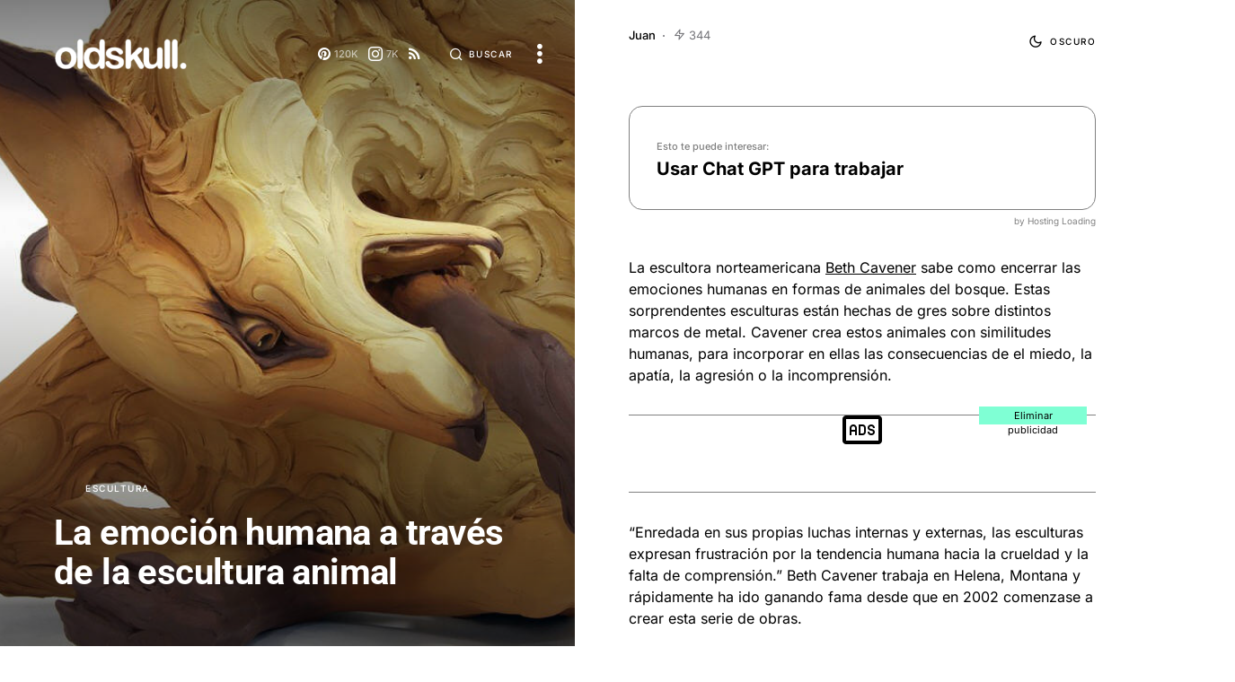

--- FILE ---
content_type: text/html; charset=UTF-8
request_url: https://www.oldskull.net/escultura/la-emocion-humana-a-traves-de-la-escultura-animal/
body_size: 39831
content:
<!doctype html><html lang="es"><head><meta name='impact-site-verification' value='a32979d1-09a7-441f-b335-0e4a4f6a16c7' /><meta charset="UTF-8" /><script>if(navigator.userAgent.match(/MSIE|Internet Explorer/i)||navigator.userAgent.match(/Trident\/7\..*?rv:11/i)){var href=document.location.href;if(!href.match(/[?&]nowprocket/)){if(href.indexOf("?")==-1){if(href.indexOf("#")==-1){document.location.href=href+"?nowprocket=1"}else{document.location.href=href.replace("#","?nowprocket=1#")}}else{if(href.indexOf("#")==-1){document.location.href=href+"&nowprocket=1"}else{document.location.href=href.replace("#","&nowprocket=1#")}}}}</script><script>(()=>{class RocketLazyLoadScripts{constructor(){this.v="1.2.6",this.triggerEvents=["keydown","mousedown","mousemove","touchmove","touchstart","touchend","wheel"],this.userEventHandler=this.t.bind(this),this.touchStartHandler=this.i.bind(this),this.touchMoveHandler=this.o.bind(this),this.touchEndHandler=this.h.bind(this),this.clickHandler=this.u.bind(this),this.interceptedClicks=[],this.interceptedClickListeners=[],this.l(this),window.addEventListener("pageshow",(t=>{this.persisted=t.persisted,this.everythingLoaded&&this.m()})),this.CSPIssue=sessionStorage.getItem("rocketCSPIssue"),document.addEventListener("securitypolicyviolation",(t=>{this.CSPIssue||"script-src-elem"!==t.violatedDirective||"data"!==t.blockedURI||(this.CSPIssue=!0,sessionStorage.setItem("rocketCSPIssue",!0))})),document.addEventListener("DOMContentLoaded",(()=>{this.k()})),this.delayedScripts={normal:[],async:[],defer:[]},this.trash=[],this.allJQueries=[]}p(t){document.hidden?t.t():(this.triggerEvents.forEach((e=>window.addEventListener(e,t.userEventHandler,{passive:!0}))),window.addEventListener("touchstart",t.touchStartHandler,{passive:!0}),window.addEventListener("mousedown",t.touchStartHandler),document.addEventListener("visibilitychange",t.userEventHandler))}_(){this.triggerEvents.forEach((t=>window.removeEventListener(t,this.userEventHandler,{passive:!0}))),document.removeEventListener("visibilitychange",this.userEventHandler)}i(t){"HTML"!==t.target.tagName&&(window.addEventListener("touchend",this.touchEndHandler),window.addEventListener("mouseup",this.touchEndHandler),window.addEventListener("touchmove",this.touchMoveHandler,{passive:!0}),window.addEventListener("mousemove",this.touchMoveHandler),t.target.addEventListener("click",this.clickHandler),this.L(t.target,!0),this.S(t.target,"onclick","rocket-onclick"),this.C())}o(t){window.removeEventListener("touchend",this.touchEndHandler),window.removeEventListener("mouseup",this.touchEndHandler),window.removeEventListener("touchmove",this.touchMoveHandler,{passive:!0}),window.removeEventListener("mousemove",this.touchMoveHandler),t.target.removeEventListener("click",this.clickHandler),this.L(t.target,!1),this.S(t.target,"rocket-onclick","onclick"),this.M()}h(){window.removeEventListener("touchend",this.touchEndHandler),window.removeEventListener("mouseup",this.touchEndHandler),window.removeEventListener("touchmove",this.touchMoveHandler,{passive:!0}),window.removeEventListener("mousemove",this.touchMoveHandler)}u(t){t.target.removeEventListener("click",this.clickHandler),this.L(t.target,!1),this.S(t.target,"rocket-onclick","onclick"),this.interceptedClicks.push(t),t.preventDefault(),t.stopPropagation(),t.stopImmediatePropagation(),this.M()}O(){window.removeEventListener("touchstart",this.touchStartHandler,{passive:!0}),window.removeEventListener("mousedown",this.touchStartHandler),this.interceptedClicks.forEach((t=>{t.target.dispatchEvent(new MouseEvent("click",{view:t.view,bubbles:!0,cancelable:!0}))}))}l(t){EventTarget.prototype.addEventListenerWPRocketBase=EventTarget.prototype.addEventListener,EventTarget.prototype.addEventListener=function(e,i,o){"click"!==e||t.windowLoaded||i===t.clickHandler||t.interceptedClickListeners.push({target:this,func:i,options:o}),(this||window).addEventListenerWPRocketBase(e,i,o)}}L(t,e){this.interceptedClickListeners.forEach((i=>{i.target===t&&(e?t.removeEventListener("click",i.func,i.options):t.addEventListener("click",i.func,i.options))})),t.parentNode!==document.documentElement&&this.L(t.parentNode,e)}D(){return new Promise((t=>{this.P?this.M=t:t()}))}C(){this.P=!0}M(){this.P=!1}S(t,e,i){t.hasAttribute&&t.hasAttribute(e)&&(event.target.setAttribute(i,event.target.getAttribute(e)),event.target.removeAttribute(e))}t(){this._(this),"loading"===document.readyState?document.addEventListener("DOMContentLoaded",this.R.bind(this)):this.R()}k(){let t=[];document.querySelectorAll("script[type=rocketlazyloadscript][data-rocket-src]").forEach((e=>{let i=e.getAttribute("data-rocket-src");if(i&&!i.startsWith("data:")){0===i.indexOf("//")&&(i=location.protocol+i);try{const o=new URL(i).origin;o!==location.origin&&t.push({src:o,crossOrigin:e.crossOrigin||"module"===e.getAttribute("data-rocket-type")})}catch(t){}}})),t=[...new Map(t.map((t=>[JSON.stringify(t),t]))).values()],this.T(t,"preconnect")}async R(){this.lastBreath=Date.now(),this.j(this),this.F(this),this.I(),this.W(),this.q(),await this.A(this.delayedScripts.normal),await this.A(this.delayedScripts.defer),await this.A(this.delayedScripts.async);try{await this.U(),await this.H(this),await this.J()}catch(t){console.error(t)}window.dispatchEvent(new Event("rocket-allScriptsLoaded")),this.everythingLoaded=!0,this.D().then((()=>{this.O()})),this.N()}W(){document.querySelectorAll("script[type=rocketlazyloadscript]").forEach((t=>{t.hasAttribute("data-rocket-src")?t.hasAttribute("async")&&!1!==t.async?this.delayedScripts.async.push(t):t.hasAttribute("defer")&&!1!==t.defer||"module"===t.getAttribute("data-rocket-type")?this.delayedScripts.defer.push(t):this.delayedScripts.normal.push(t):this.delayedScripts.normal.push(t)}))}async B(t){if(await this.G(),!0!==t.noModule||!("noModule"in HTMLScriptElement.prototype))return new Promise((e=>{let i;function o(){(i||t).setAttribute("data-rocket-status","executed"),e()}try{if(navigator.userAgent.indexOf("Firefox/")>0||""===navigator.vendor||this.CSPIssue)i=document.createElement("script"),[...t.attributes].forEach((t=>{let e=t.nodeName;"type"!==e&&("data-rocket-type"===e&&(e="type"),"data-rocket-src"===e&&(e="src"),i.setAttribute(e,t.nodeValue))})),t.text&&(i.text=t.text),i.hasAttribute("src")?(i.addEventListener("load",o),i.addEventListener("error",(function(){i.setAttribute("data-rocket-status","failed-network"),e()})),setTimeout((()=>{i.isConnected||e()}),1)):(i.text=t.text,o()),t.parentNode.replaceChild(i,t);else{const i=t.getAttribute("data-rocket-type"),s=t.getAttribute("data-rocket-src");i?(t.type=i,t.removeAttribute("data-rocket-type")):t.removeAttribute("type"),t.addEventListener("load",o),t.addEventListener("error",(i=>{this.CSPIssue&&i.target.src.startsWith("data:")?(console.log("WPRocket: data-uri blocked by CSP -> fallback"),t.removeAttribute("src"),this.B(t).then(e)):(t.setAttribute("data-rocket-status","failed-network"),e())})),s?(t.removeAttribute("data-rocket-src"),t.src=s):t.src="data:text/javascript;base64,"+window.btoa(unescape(encodeURIComponent(t.text)))}}catch(i){t.setAttribute("data-rocket-status","failed-transform"),e()}}));t.setAttribute("data-rocket-status","skipped")}async A(t){const e=t.shift();return e&&e.isConnected?(await this.B(e),this.A(t)):Promise.resolve()}q(){this.T([...this.delayedScripts.normal,...this.delayedScripts.defer,...this.delayedScripts.async],"preload")}T(t,e){var i=document.createDocumentFragment();t.forEach((t=>{const o=t.getAttribute&&t.getAttribute("data-rocket-src")||t.src;if(o&&!o.startsWith("data:")){const s=document.createElement("link");s.href=o,s.rel=e,"preconnect"!==e&&(s.as="script"),t.getAttribute&&"module"===t.getAttribute("data-rocket-type")&&(s.crossOrigin=!0),t.crossOrigin&&(s.crossOrigin=t.crossOrigin),t.integrity&&(s.integrity=t.integrity),i.appendChild(s),this.trash.push(s)}})),document.head.appendChild(i)}j(t){let e={};function i(i,o){return e[o].eventsToRewrite.indexOf(i)>=0&&!t.everythingLoaded?"rocket-"+i:i}function o(t,o){!function(t){e[t]||(e[t]={originalFunctions:{add:t.addEventListener,remove:t.removeEventListener},eventsToRewrite:[]},t.addEventListener=function(){arguments[0]=i(arguments[0],t),e[t].originalFunctions.add.apply(t,arguments)},t.removeEventListener=function(){arguments[0]=i(arguments[0],t),e[t].originalFunctions.remove.apply(t,arguments)})}(t),e[t].eventsToRewrite.push(o)}function s(e,i){let o=e[i];e[i]=null,Object.defineProperty(e,i,{get:()=>o||function(){},set(s){t.everythingLoaded?o=s:e["rocket"+i]=o=s}})}o(document,"DOMContentLoaded"),o(window,"DOMContentLoaded"),o(window,"load"),o(window,"pageshow"),o(document,"readystatechange"),s(document,"onreadystatechange"),s(window,"onload"),s(window,"onpageshow");try{Object.defineProperty(document,"readyState",{get:()=>t.rocketReadyState,set(e){t.rocketReadyState=e},configurable:!0}),document.readyState="loading"}catch(t){console.log("WPRocket DJE readyState conflict, bypassing")}}F(t){let e;function i(e){return t.everythingLoaded?e:e.split(" ").map((t=>"load"===t||0===t.indexOf("load.")?"rocket-jquery-load":t)).join(" ")}function o(o){function s(t){const e=o.fn[t];o.fn[t]=o.fn.init.prototype[t]=function(){return this[0]===window&&("string"==typeof arguments[0]||arguments[0]instanceof String?arguments[0]=i(arguments[0]):"object"==typeof arguments[0]&&Object.keys(arguments[0]).forEach((t=>{const e=arguments[0][t];delete arguments[0][t],arguments[0][i(t)]=e}))),e.apply(this,arguments),this}}o&&o.fn&&!t.allJQueries.includes(o)&&(o.fn.ready=o.fn.init.prototype.ready=function(e){return t.domReadyFired?e.bind(document)(o):document.addEventListener("rocket-DOMContentLoaded",(()=>e.bind(document)(o))),o([])},s("on"),s("one"),t.allJQueries.push(o)),e=o}o(window.jQuery),Object.defineProperty(window,"jQuery",{get:()=>e,set(t){o(t)}})}async H(t){const e=document.querySelector("script[data-webpack]");e&&(await async function(){return new Promise((t=>{e.addEventListener("load",t),e.addEventListener("error",t)}))}(),await t.K(),await t.H(t))}async U(){this.domReadyFired=!0;try{document.readyState="interactive"}catch(t){}await this.G(),document.dispatchEvent(new Event("rocket-readystatechange")),await this.G(),document.rocketonreadystatechange&&document.rocketonreadystatechange(),await this.G(),document.dispatchEvent(new Event("rocket-DOMContentLoaded")),await this.G(),window.dispatchEvent(new Event("rocket-DOMContentLoaded"))}async J(){try{document.readyState="complete"}catch(t){}await this.G(),document.dispatchEvent(new Event("rocket-readystatechange")),await this.G(),document.rocketonreadystatechange&&document.rocketonreadystatechange(),await this.G(),window.dispatchEvent(new Event("rocket-load")),await this.G(),window.rocketonload&&window.rocketonload(),await this.G(),this.allJQueries.forEach((t=>t(window).trigger("rocket-jquery-load"))),await this.G();const t=new Event("rocket-pageshow");t.persisted=this.persisted,window.dispatchEvent(t),await this.G(),window.rocketonpageshow&&window.rocketonpageshow({persisted:this.persisted}),this.windowLoaded=!0}m(){document.onreadystatechange&&document.onreadystatechange(),window.onload&&window.onload(),window.onpageshow&&window.onpageshow({persisted:this.persisted})}I(){const t=new Map;document.write=document.writeln=function(e){const i=document.currentScript;i||console.error("WPRocket unable to document.write this: "+e);const o=document.createRange(),s=i.parentElement;let n=t.get(i);void 0===n&&(n=i.nextSibling,t.set(i,n));const c=document.createDocumentFragment();o.setStart(c,0),c.appendChild(o.createContextualFragment(e)),s.insertBefore(c,n)}}async G(){Date.now()-this.lastBreath>45&&(await this.K(),this.lastBreath=Date.now())}async K(){return document.hidden?new Promise((t=>setTimeout(t))):new Promise((t=>requestAnimationFrame(t)))}N(){this.trash.forEach((t=>t.remove()))}static run(){const t=new RocketLazyLoadScripts;t.p(t)}}RocketLazyLoadScripts.run()})();</script><meta name="viewport" content="width=device-width, initial-scale=1" /><link rel="profile" href="https://gmpg.org/xfn/11" /><meta name='robots' content='index, follow, max-image-preview:large, max-snippet:-1, max-video-preview:-1' /> <link rel='preconnect' href='https://www.google.com' ><link rel='preconnect' href='https://stats.g.doubleclick.net' ><link rel='preconnect' href='https://googleads.g.doubleclick.net' ><link rel='preconnect' href='https://www.oldskull.net' ><link rel='preconnect' href='https://www.googletagservices.com/' ><link rel='preconnect' href='https://tpc.googlesyndication.com/' ><link rel='preconnect' href='https://adservice.google.com/' ><link rel='dns-prefetch' href='//cdn.oldskull.net'><link rel='dns-prefetch' href='//oldskull.net'><link rel='dns-prefetch' href='//apis.google.com'><link rel='dns-prefetch' href='//gstatic.com'><link rel='dns-prefetch' href='//google-analytics.com'><link rel='dns-prefetch' href='//ssl.google-analytics.com'><link rel='dns-prefetch' href='//youtube.com'><link rel='dns-prefetch' href='//adservice.google.com'><link rel='dns-prefetch' href='//cdnjs.cloudflare.com'><link rel='dns-prefetch' href='//connect.facebook.net'><link rel='dns-prefetch' href='//i0.wp.com'><link rel='dns-prefetch' href='//i1.wp.com'><link rel='dns-prefetch' href='//i2.wp.com'><link rel='dns-prefetch' href='//stats.wp.com'><link rel='dns-prefetch' href='//pixel.wp.com'><link rel='dns-prefetch' href='//tpc.googlesyndication.com'><link rel='dns-prefetch' href='//pagead2.googlesyndication.com'><link rel='dns-prefetch' href='//partner.googleadservices.com'><link rel='dns-prefetch' href='//tpc.googlesyndication.com'><link rel='dns-prefetch' href='//www.googletagservices.com'><link rel='dns-prefetch' href='//amazon.es'><link rel='dns-prefetch' href='//m.media-amazon.com'><title>La emoción humana a través de la escultura animal - OLDSKULL.NET</title><meta name="description" content="La escultora norteamericana Beth Cavener sabe como encerrar las emociones humanas en formas de animales del bosque. Estas sorprendentes esculturas están" /><link rel="canonical" href="https://www.oldskull.net/escultura/la-emocion-humana-a-traves-de-la-escultura-animal/" /><meta property="og:locale" content="es_ES" /><meta property="og:type" content="article" /><meta property="og:title" content="La emoción humana a través de la escultura animal" /><meta property="og:description" content="La escultora norteamericana Beth Cavener sabe como encerrar las emociones humanas en formas de animales del bosque. Estas sorprendentes esculturas están" /><meta property="og:url" content="https://www.oldskull.net/escultura/la-emocion-humana-a-traves-de-la-escultura-animal/" /><meta property="og:site_name" content="OLDSKULL" /><meta property="article:publisher" content="https://www.facebook.com/oldskull.net/" /><meta property="article:author" content="https://www.facebook.com/oldskull.net" /><meta property="og:image" content="https://www.oldskull.net/wp-content/uploads/2015/09/Animal-Sculptures-beth-cavener-6-2.jpg" /><meta property="og:image:width" content="1030" /><meta property="og:image:height" content="687" /><meta property="og:image:type" content="image/jpeg" /><meta name="author" content="Juan" /><meta name="twitter:card" content="summary_large_image" /><meta name="twitter:creator" content="@oldskull" /><meta name="twitter:site" content="@oldskull" /><meta name="twitter:label1" content="Escrito por" /><meta name="twitter:data1" content="Juan" /><meta name="twitter:label2" content="Tiempo de lectura" /><meta name="twitter:data2" content="1 minuto" /><script type="application/ld+json" class="yoast-schema-graph">{"@context":"https://schema.org","@graph":[{"@type":"Article","@id":"https://www.oldskull.net/escultura/la-emocion-humana-a-traves-de-la-escultura-animal/#article","isPartOf":{"@id":"https://www.oldskull.net/escultura/la-emocion-humana-a-traves-de-la-escultura-animal/"},"author":{"name":"Juan","@id":"https://www.oldskull.net/#/schema/person/da330b86ed08bf62d0624644c2297074"},"headline":"La emoción humana a través de la escultura animal","datePublished":"2015-10-08T10:38:59+00:00","dateModified":"2021-01-07T09:34:18+00:00","mainEntityOfPage":{"@id":"https://www.oldskull.net/escultura/la-emocion-humana-a-traves-de-la-escultura-animal/"},"wordCount":116,"publisher":{"@id":"https://www.oldskull.net/#organization"},"image":{"@id":"https://www.oldskull.net/escultura/la-emocion-humana-a-traves-de-la-escultura-animal/#primaryimage"},"thumbnailUrl":"https://www.oldskull.net/wp-content/uploads/2015/09/Animal-Sculptures-beth-cavener-6-2.jpg","keywords":["animales","diseño","Escultura","Realismo","USA"],"articleSection":["Escultura"],"inLanguage":"es","copyrightYear":"2015","copyrightHolder":{"@id":"https://www.oldskull.net/#organization"}},{"@type":"WebPage","@id":"https://www.oldskull.net/escultura/la-emocion-humana-a-traves-de-la-escultura-animal/","url":"https://www.oldskull.net/escultura/la-emocion-humana-a-traves-de-la-escultura-animal/","name":"La emoción humana a través de la escultura animal - OLDSKULL.NET","isPartOf":{"@id":"https://www.oldskull.net/#website"},"primaryImageOfPage":{"@id":"https://www.oldskull.net/escultura/la-emocion-humana-a-traves-de-la-escultura-animal/#primaryimage"},"image":{"@id":"https://www.oldskull.net/escultura/la-emocion-humana-a-traves-de-la-escultura-animal/#primaryimage"},"thumbnailUrl":"https://www.oldskull.net/wp-content/uploads/2015/09/Animal-Sculptures-beth-cavener-6-2.jpg","datePublished":"2015-10-08T10:38:59+00:00","dateModified":"2021-01-07T09:34:18+00:00","description":"La escultora norteamericana Beth Cavener sabe como encerrar las emociones humanas en formas de animales del bosque. Estas sorprendentes esculturas están","breadcrumb":{"@id":"https://www.oldskull.net/escultura/la-emocion-humana-a-traves-de-la-escultura-animal/#breadcrumb"},"inLanguage":"es","potentialAction":[{"@type":"ReadAction","target":["https://www.oldskull.net/escultura/la-emocion-humana-a-traves-de-la-escultura-animal/"]}]},{"@type":"ImageObject","inLanguage":"es","@id":"https://www.oldskull.net/escultura/la-emocion-humana-a-traves-de-la-escultura-animal/#primaryimage","url":"https://www.oldskull.net/wp-content/uploads/2015/09/Animal-Sculptures-beth-cavener-6-2.jpg","contentUrl":"https://www.oldskull.net/wp-content/uploads/2015/09/Animal-Sculptures-beth-cavener-6-2.jpg","width":1030,"height":687},{"@type":"BreadcrumbList","@id":"https://www.oldskull.net/escultura/la-emocion-humana-a-traves-de-la-escultura-animal/#breadcrumb","itemListElement":[{"@type":"ListItem","position":1,"name":"Inicio","item":"https://www.oldskull.net/"},{"@type":"ListItem","position":2,"name":"La emoción humana a través de la escultura animal"}]},{"@type":"WebSite","@id":"https://www.oldskull.net/#website","url":"https://www.oldskull.net/","name":"OLDSKULL - DISEÑO * CREATIVIDAD * ARTE","description":"Inspiración en tendencias gráficas y arte","publisher":{"@id":"https://www.oldskull.net/#organization"},"potentialAction":[{"@type":"SearchAction","target":{"@type":"EntryPoint","urlTemplate":"https://www.oldskull.net/?s={search_term_string}"},"query-input":{"@type":"PropertyValueSpecification","valueRequired":true,"valueName":"search_term_string"}}],"inLanguage":"es"},{"@type":"Organization","@id":"https://www.oldskull.net/#organization","name":"OLDSKULL","url":"https://www.oldskull.net/","logo":{"@type":"ImageObject","inLanguage":"es","@id":"https://www.oldskull.net/#/schema/logo/image/","url":"https://www.oldskull.net/wp-content/uploads/2022/04/logo2022-bold.jpg","contentUrl":"https://www.oldskull.net/wp-content/uploads/2022/04/logo2022-bold.jpg","width":1151,"height":246,"caption":"OLDSKULL"},"image":{"@id":"https://www.oldskull.net/#/schema/logo/image/"},"sameAs":["https://www.facebook.com/oldskull.net/","https://x.com/oldskull","https://www.instagram.com/oldskulldesign/","https://www.pinterest.es/oldskullnet/"]},{"@type":"Person","@id":"https://www.oldskull.net/#/schema/person/da330b86ed08bf62d0624644c2297074","name":"Juan","description":"Diseñador gráfico y creador de oldskull.net, lector de comics, coleccionista de videojuegos, snowboarder peleado con la montaña y ex-skater. Runner, ciclista de medio pelo y aficionado al geocaching. Hey ho oldskull!","sameAs":["https://juan.oldskull.net","https://www.facebook.com/oldskull.net","https://instagram.com/oldskulldesign/"],"url":"https://www.oldskull.net/author/adminoldie/"}]}</script><link rel='dns-prefetch' href='//pagead2.googlesyndication.com' /><link rel="preload" href="https://www.oldskull.net/wp-content/plugins/canvas/assets/fonts/canvas-icons.woff" as="font" type="font/woff" crossorigin><script id="oldsk-ready">window.advanced_ads_ready=function(e,a){a=a||"complete";var d=function(e){return"interactive"===a?"loading"!==e:"complete"===e};d(document.readyState)?e():document.addEventListener("readystatechange",(function(a){d(a.target.readyState)&&e()}),{once:"interactive"===a})},window.advanced_ads_ready_queue=window.advanced_ads_ready_queue||[];</script><link data-minify="1" rel='stylesheet' id='canvas-css' href='https://www.oldskull.net/wp-content/cache/min/1/wp-content/plugins/canvas/assets/css/canvas.css?ver=1734367649' media='all' /><link rel='alternate stylesheet' id='powerkit-icons-css' href='https://www.oldskull.net/wp-content/plugins/powerkit/assets/fonts/powerkit-icons.woff?ver=2.9.4' as='font' type='font/wof' crossorigin /><link data-minify="1" rel='stylesheet' id='powerkit-css' href='https://www.oldskull.net/wp-content/cache/min/1/wp-content/plugins/powerkit/assets/css/powerkit.css?ver=1734367649' media='all' /><link data-minify="1" rel='stylesheet' id='canvas-block-alert-style-css' href='https://www.oldskull.net/wp-content/cache/min/1/wp-content/plugins/canvas/components/basic-elements/block-alert/block.css?ver=1734367649' media='all' /><link data-minify="1" rel='stylesheet' id='canvas-block-progress-style-css' href='https://www.oldskull.net/wp-content/cache/min/1/wp-content/plugins/canvas/components/basic-elements/block-progress/block.css?ver=1734367649' media='all' /><link data-minify="1" rel='stylesheet' id='canvas-block-collapsibles-style-css' href='https://www.oldskull.net/wp-content/cache/min/1/wp-content/plugins/canvas/components/basic-elements/block-collapsibles/block.css?ver=1734367649' media='all' /><link data-minify="1" rel='stylesheet' id='canvas-block-tabs-style-css' href='https://www.oldskull.net/wp-content/cache/min/1/wp-content/plugins/canvas/components/basic-elements/block-tabs/block.css?ver=1734367649' media='all' /><link data-minify="1" rel='stylesheet' id='canvas-block-section-heading-style-css' href='https://www.oldskull.net/wp-content/cache/min/1/wp-content/plugins/canvas/components/basic-elements/block-section-heading/block.css?ver=1734367649' media='all' /><link data-minify="1" rel='stylesheet' id='canvas-block-section-style-css' href='https://www.oldskull.net/wp-content/cache/min/1/wp-content/plugins/canvas/components/layout-blocks/block-section/block-section.css?ver=1734367649' media='all' /><link data-minify="1" rel='stylesheet' id='canvas-block-row-style-css' href='https://www.oldskull.net/wp-content/cache/min/1/wp-content/plugins/canvas/components/layout-blocks/block-row/block-row.css?ver=1734367649' media='all' /><link data-minify="1" rel='stylesheet' id='canvas-block-posts-style-css' href='https://www.oldskull.net/wp-content/cache/min/1/wp-content/plugins/canvas/components/posts/block-posts/block-posts.css?ver=1734367649' media='all' /><link data-minify="1" rel='stylesheet' id='canvas-justified-gallery-block-style-css' href='https://www.oldskull.net/wp-content/cache/min/1/wp-content/plugins/canvas/components/justified-gallery/block/block-justified-gallery.css?ver=1734367649' media='all' /><link data-minify="1" rel='stylesheet' id='canvas-slider-gallery-block-style-css' href='https://www.oldskull.net/wp-content/cache/min/1/wp-content/plugins/canvas/components/slider-gallery/block/block-slider-gallery.css?ver=1734367649' media='all' /><style id='classic-theme-styles-inline-css'>.wp-block-button__link{color:#fff;background-color:#32373c;border-radius:9999px;box-shadow:none;text-decoration:none;padding:calc(.667em + 2px) calc(1.333em + 2px);font-size:1.125em}.wp-block-file__button{background:#32373c;color:#fff;text-decoration:none}</style><link data-minify="1" rel='stylesheet' id='absolute-reviews-css' href='https://www.oldskull.net/wp-content/cache/min/1/wp-content/plugins/absolute-reviews/public/css/absolute-reviews-public.css?ver=1734367650' media='all' /><link data-minify="1" rel='stylesheet' id='advanced-popups-css' href='https://www.oldskull.net/wp-content/cache/min/1/wp-content/plugins/advanced-popups/public/css/advanced-popups-public.css?ver=1734367650' media='all' /><link data-minify="1" rel='stylesheet' id='canvas-block-heading-style-css' href='https://www.oldskull.net/wp-content/cache/min/1/wp-content/plugins/canvas/components/content-formatting/block-heading/block.css?ver=1734367650' media='all' /><link data-minify="1" rel='stylesheet' id='canvas-block-list-style-css' href='https://www.oldskull.net/wp-content/cache/min/1/wp-content/plugins/canvas/components/content-formatting/block-list/block.css?ver=1734367650' media='all' /><link data-minify="1" rel='stylesheet' id='canvas-block-paragraph-style-css' href='https://www.oldskull.net/wp-content/cache/min/1/wp-content/plugins/canvas/components/content-formatting/block-paragraph/block.css?ver=1734367650' media='all' /><link data-minify="1" rel='stylesheet' id='canvas-block-separator-style-css' href='https://www.oldskull.net/wp-content/cache/min/1/wp-content/plugins/canvas/components/content-formatting/block-separator/block.css?ver=1734367650' media='all' /><link data-minify="1" rel='stylesheet' id='canvas-block-group-style-css' href='https://www.oldskull.net/wp-content/cache/min/1/wp-content/plugins/canvas/components/basic-elements/block-group/block.css?ver=1734367650' media='all' /><link data-minify="1" rel='stylesheet' id='canvas-block-cover-style-css' href='https://www.oldskull.net/wp-content/cache/min/1/wp-content/plugins/canvas/components/basic-elements/block-cover/block.css?ver=1734367650' media='all' /><link data-minify="1" rel='stylesheet' id='awesome-notifications-css' href='https://www.oldskull.net/wp-content/cache/min/1/wp-content/plugins/cbxwpbookmark/assets/vendors/awesome-notifications/style.css?ver=1734367650' media='all' /><link data-minify="1" rel='stylesheet' id='cbxwpbookmarkpublic-css-css' href='https://www.oldskull.net/wp-content/cache/background-css/www.oldskull.net/wp-content/cache/min/1/wp-content/plugins/cbxwpbookmark/assets/css/cbxwpbookmark-public.css?ver=1734367650&wpr_t=1769702410' media='all' /><link data-minify="1" rel='stylesheet' id='powerkit-basic-elements-css' href='https://www.oldskull.net/wp-content/cache/min/1/wp-content/plugins/powerkit/modules/basic-elements/public/css/public-powerkit-basic-elements.css?ver=1734367650' media='screen' /><link data-minify="1" rel='stylesheet' id='powerkit-content-formatting-css' href='https://www.oldskull.net/wp-content/cache/min/1/wp-content/plugins/powerkit/modules/content-formatting/public/css/public-powerkit-content-formatting.css?ver=1734367650' media='all' /><link data-minify="1" rel='stylesheet' id='powerkit-inline-posts-css' href='https://www.oldskull.net/wp-content/cache/min/1/wp-content/plugins/powerkit/modules/inline-posts/public/css/public-powerkit-inline-posts.css?ver=1734367650' media='all' /><link data-minify="1" rel='stylesheet' id='powerkit-justified-gallery-css' href='https://www.oldskull.net/wp-content/cache/min/1/wp-content/plugins/powerkit/modules/justified-gallery/public/css/public-powerkit-justified-gallery.css?ver=1734367650' media='all' /><link rel='stylesheet' id='glightbox-css' href='https://www.oldskull.net/wp-content/plugins/powerkit/modules/lightbox/public/css/glightbox.min.css?ver=2.9.4' media='all' /><link data-minify="1" rel='stylesheet' id='powerkit-lightbox-css' href='https://www.oldskull.net/wp-content/cache/min/1/wp-content/plugins/powerkit/modules/lightbox/public/css/public-powerkit-lightbox.css?ver=1734367650' media='all' /><link data-minify="1" rel='stylesheet' id='powerkit-opt-in-forms-css' href='https://www.oldskull.net/wp-content/cache/min/1/wp-content/plugins/powerkit/modules/opt-in-forms/public/css/public-powerkit-opt-in-forms.css?ver=1734367650' media='all' /><link data-minify="1" rel='stylesheet' id='powerkit-scroll-to-top-css' href='https://www.oldskull.net/wp-content/cache/min/1/wp-content/plugins/powerkit/modules/scroll-to-top/public/css/public-powerkit-scroll-to-top.css?ver=1734367650' media='all' /><link data-minify="1" rel='stylesheet' id='powerkit-share-buttons-css' href='https://www.oldskull.net/wp-content/cache/min/1/wp-content/plugins/powerkit/modules/share-buttons/public/css/public-powerkit-share-buttons.css?ver=1734367650' media='all' /><link data-minify="1" rel='stylesheet' id='powerkit-social-links-css' href='https://www.oldskull.net/wp-content/cache/min/1/wp-content/plugins/powerkit/modules/social-links/public/css/public-powerkit-social-links.css?ver=1734367650' media='all' /><link data-minify="1" rel='stylesheet' id='powerkit-table-of-contents-css' href='https://www.oldskull.net/wp-content/cache/min/1/wp-content/plugins/powerkit/modules/table-of-contents/public/css/public-powerkit-table-of-contents.css?ver=1734367666' media='all' /><link data-minify="1" rel='stylesheet' id='powerkit-widget-about-css' href='https://www.oldskull.net/wp-content/cache/min/1/wp-content/plugins/powerkit/modules/widget-about/public/css/public-powerkit-widget-about.css?ver=1734367650' media='all' /><link data-minify="1" rel='stylesheet' id='tk-shortcodes-css' href='https://www.oldskull.net/wp-content/cache/min/1/wp-content/plugins/tk-shortcodes/public/css/tk-shortcodes-public.css?ver=1734367650' media='all' /><link data-minify="1" rel='stylesheet' id='csco-styles-css' href='https://www.oldskull.net/wp-content/cache/background-css/www.oldskull.net/wp-content/cache/min/1/wp-content/themes/uppercase/style.css?ver=1734367650&wpr_t=1769702410' media='all' /><style id='akismet-widget-style-inline-css'>.a-stats{--akismet-color-mid-green:#357b49;--akismet-color-white:#fff;--akismet-color-light-grey:#f6f7f7;max-width:350px;width:auto}.a-stats *{all:unset;box-sizing:border-box}.a-stats strong{font-weight:600}.a-stats a.a-stats__link,.a-stats a.a-stats__link:visited,.a-stats a.a-stats__link:active{background:var(--akismet-color-mid-green);border:none;box-shadow:none;border-radius:8px;color:var(--akismet-color-white);cursor:pointer;display:block;font-family:-apple-system,BlinkMacSystemFont,'Segoe UI','Roboto','Oxygen-Sans','Ubuntu','Cantarell','Helvetica Neue',sans-serif;font-weight:500;padding:12px;text-align:center;text-decoration:none;transition:all 0.2s ease}.widget .a-stats a.a-stats__link:focus{background:var(--akismet-color-mid-green);color:var(--akismet-color-white);text-decoration:none}.a-stats a.a-stats__link:hover{filter:brightness(110%);box-shadow:0 4px 12px rgba(0,0,0,0.06),0 0 2px rgba(0,0,0,0.16)}.a-stats .count{color:var(--akismet-color-white);display:block;font-size:1.5em;line-height:1.4;padding:0 13px;white-space:nowrap}</style><link data-minify="1" rel='stylesheet' id='searchwp-forms-css' href='https://www.oldskull.net/wp-content/cache/min/1/wp-content/plugins/searchwp-live-ajax-search/assets/styles/frontend/search-forms.css?ver=1734367650' media='all' /><link data-minify="1" rel='stylesheet' id='searchwp-live-search-css' href='https://www.oldskull.net/wp-content/cache/min/1/wp-content/plugins/searchwp-live-ajax-search/assets/styles/style.css?ver=1734367650' media='all' /><style id='searchwp-live-search-inline-css'>.searchwp-live-search-result .searchwp-live-search-result--title a{font-size:16px}.searchwp-live-search-result .searchwp-live-search-result--price{font-size:14px}.searchwp-live-search-result .searchwp-live-search-result--add-to-cart .button{font-size:14px}.searchwp-live-search-no-min-chars:before{content:"Continue typing"}</style><script type="rocketlazyloadscript" data-rocket-src="https://www.oldskull.net/wp-includes/js/jquery/jquery.min.js?ver=3.7.1" id="jquery-core-js" data-rocket-defer defer></script><script type="rocketlazyloadscript" data-rocket-src="https://www.oldskull.net/wp-includes/js/jquery/jquery-migrate.min.js?ver=3.4.1" id="jquery-migrate-js" data-rocket-defer defer></script><script type="rocketlazyloadscript" data-minify="1" data-rocket-src="https://www.oldskull.net/wp-content/cache/min/1/wp-content/plugins/advanced-popups/public/js/advanced-popups-public.js?ver=1734367650" id="advanced-popups-js" data-rocket-defer defer></script><script type="rocketlazyloadscript" data-rocket-src="https://www.oldskull.net/wp-includes/js/jquery/ui/core.min.js?ver=1.13.3" id="jquery-ui-core-js" data-rocket-defer defer></script><script type="rocketlazyloadscript" data-rocket-src="https://www.oldskull.net/wp-includes/js/jquery/ui/tabs.min.js?ver=1.13.3" id="jquery-ui-tabs-js" data-rocket-defer defer></script><script type="rocketlazyloadscript" data-minify="1" data-rocket-src="https://www.oldskull.net/wp-content/cache/min/1/wp-content/plugins/tk-shortcodes/public/js/tk-shortcodes-public.js?ver=1734367650" id="tk-shortcodes-js" data-rocket-defer defer></script><script id="advanced-ads-advanced-js-js-extra">var advads_options = {"blog_id":"1","privacy":{"enabled":false,"state":"not_needed"}};</script><script type="rocketlazyloadscript" data-rocket-src="https://www.oldskull.net/wp-content/plugins/advanced-ads/public/assets/js/advanced.min.js?ver=1.56.1" id="advanced-ads-advanced-js-js" data-rocket-defer defer></script><script id="advanced_ads_pro/visitor_conditions-js-extra">var advanced_ads_pro_visitor_conditions = {"referrer_cookie_name":"advanced_ads_pro_visitor_referrer","referrer_exdays":"365","page_impr_cookie_name":"advanced_ads_page_impressions","page_impr_exdays":"3650"};</script><script type="rocketlazyloadscript" data-rocket-src="https://www.oldskull.net/wp-content/plugins/advanced-ads-pro/modules/advanced-visitor-conditions/inc/conditions.min.js?ver=2.26.1" id="advanced_ads_pro/visitor_conditions-js" data-rocket-defer defer></script><script type="rocketlazyloadscript" data-rocket-src="//pagead2.googlesyndication.com/pagead/js/adsbygoogle.js?ver=6.6.2" id="csco_adsense-js" data-rocket-defer defer></script><style>.woocommerce-tabs .enlazatom-content{margin-top:3rem !important}.enlazatom-show-box{background:#ffffff !important;color:#181818 !important;border-radius:5px !important;padding-right:90px !important}.enlazatom-show-box span,.enlazatom-show-plane span,.enlazatom-show-plane a,.enlazatom-a-plane a,span.enlazatom-title-box,a.enlazatom-a-plane{font-size:17px;word-break:break-word}.enlazatom-show-plane span,span.enlazatom-title-box{font-weight:bold}.enlazatom-show-box:hover{background:#ffffffB3 !important}.enlazatom-show-box:hover div.btn{background:#eaeaeaB3 !important}.chevron::before{color:#181818 !important}.enlazatom-show-box div.btn{background:#eaeaea !important}.enlazatom-title-box{font-weight:bold;margin-bottom:10px !important;display:block}.enlazatom-show-box span{padding:20px}.enlazatom-content{margin-bottom:3rem;margin-top:1rem}.enlazatom-content div.enlazatom-a-plane{margin:16px 0}.enlazatom-show-box{display:flex;overflow:hidden !important;margin-bottom:22px;align-items:center;padding:0 1rem 0 0;line-height:1.4}.enlazatom-show-plane{margin-top:22px;margin-bottom:22px}.enlazatom-show-plane div{display:inline !important}.enlazatom-show-box:hover{text-decoration:none}.enlazatom-show-box img{max-width:100px;border:none !important;margin-right:5px}.enlazatom-show-box{position:relative;text-decoration:none !important}.enlazatom-show-box div.btn{border:none;font-weight:700;width:80px;height:100%;min-height:60px;position:absolute;right:0;top:0;text-align:center;display:flex;align-items:center;justify-content:center}.chevron::before{border-style:solid;border-width:0.25em 0.25em 0 0;content:'';display:inline-block;height:0.45em;position:relative;transform:rotate(-45deg);width:0.45em;margin-left:-2px}.chevron.right:before{left:0;transform:rotate(45deg)}@media (max-width:768px){.enlazatom-disable-image-mobile img,.enlazatom-disable-cta-mobile .btn{display:none !important}.enlazatom-show-box.enlazatom-disable-cta-mobile{padding-right:20px !important}}</style><style type="text/css">.aawp .aawp-tb__row--highlight{background-color:#ffffff}.aawp .aawp-tb__row--highlight{color:#256aaf}.aawp .aawp-tb__row--highlight a{color:#256aaf}</style><link rel="preload" href="https://www.oldskull.net/wp-content/plugins/absolute-reviews/fonts/absolute-reviews-icons.woff" as="font" type="font/woff" crossorigin><link rel="preload" href="https://www.oldskull.net/wp-content/plugins/advanced-popups/fonts/advanced-popups-icons.woff" as="font" type="font/woff" crossorigin><script type="rocketlazyloadscript" data-rocket-type="text/javascript">var advadsCfpQueue = [];var advadsCfpAd = function( adID ){if ( 'undefined' == typeof advadsProCfp ) { advadsCfpQueue.push( adID ) } else { advadsProCfp.addElement( adID ) }};</script><style id='csco-theme-typography'>:root{--cs-font-base-family:Inter;--cs-font-base-size:1rem;--cs-font-base-weight:400;--cs-font-base-style:normal;--cs-font-base-letter-spacing:normal;--cs-font-base-line-height:1.5;--cs-font-primary-family:Inter;--cs-font-primary-size:0.625rem;--cs-font-primary-weight:500;--cs-font-primary-style:normal;--cs-font-primary-letter-spacing:0.15em;--cs-font-primary-text-transform:uppercase;--cs-font-secondary-family:Inter;--cs-font-secondary-size:0.6875rem;--cs-font-secondary-weight:500;--cs-font-secondary-style:normal;--cs-font-secondary-letter-spacing:normal;--cs-font-secondary-text-transform:none;--cs-font-category-family:Inter;--cs-font-category-size:0.625rem;--cs-font-category-weight:500;--cs-font-category-style:normal;--cs-font-category-letter-spacing:0.15em;--cs-font-category-text-transform:uppercase;--cs-font-mixed-tile-category-family:var(--cs-font-category-family);--cs-font-mixed-tile-category-size:var(--cs-font-category-size);--cs-font-mixed-tile-category-weight:var(--cs-font-category-weight);--cs-font-mixed-tile-category-style:var(--cs-font-category-style);--cs-font-mixed-tile-category-letter-spacing:var(--cs-font-category-letter-spacing);--cs-font-mixed-tile-category-text-transform:var(--cs-font-category-text-transform);--cs-font-post-meta-family:Inter;--cs-font-post-meta-size:0.8125rem;--cs-font-post-meta-weight:400;--cs-font-post-meta-style:normal;--cs-font-post-meta-letter-spacing:normal;--cs-font-post-meta-text-transform:none;--cs-font-mixed-tile-post-meta-family:var(--cs-font-post-meta-family);--cs-font-mixed-tile-post-meta-size:var(--cs-font-post-meta-size);--cs-font-mixed-tile-post-meta-weight:var(--cs-font-post-meta-weight);--cs-font-mixed-tile-post-meta-style:var(--cs-font-post-meta-style);--cs-font-mixed-tile-post-meta-letter-spacing:var(--cs-font-post-meta-letter-spacing);--cs-font-mixed-tile-post-meta-text-transform:var(--cs-font-post-meta-text-transform);--cs-font-input-family:Inter;--cs-font-input-size:0.75rem;--cs-font-input-weight:400;--cs-font-input-style:normal;--cs-font-input-letter-spacing:normal;--cs-font-input-text-transform:none;--cs-font-post-subtitle-family:;--cs-font-post-subtitle-weight:400;--cs-font-post-subtitle-size:1.25rem;--cs-font-post-subtitle-letter-spacing:normal;--cs-font-post-content-family:Inter;--cs-font-post-content-size:1rem;--cs-font-post-content-letter-spacing:normal;--cs-font-entry-summary-family:Inter;--cs-font-entry-summary-wegiht:400;--cs-font-entry-summary-size:1rem;--cs-font-entry-summary-letter-spacing:normal;--cs-font-entry-excerpt-family:Inter;--cs-font-entry-excerpt-weight:400;--cs-font-entry-excerpt-size:0.9375rem;--cs-font-entry-excerpt-letter-spacing:normal;--cs-font-mixed-tile-entry-excerpt-family:var(--cs-font-entry-excerpt-family);--cs-font-mixed-tile-entry-excerpt-size:1rem;--cs-font-mixed-tile-entry-excerpt-letter-spacing:var(--cs-font-entry-excerpt-letter-spacing);--cs-font-main-logo-family:Inter;--cs-font-main-logo-size:1.5rem;--cs-font-main-logo-weight:500;--cs-font-main-logo-style:normal;--cs-font-main-logo-letter-spacing:normal;--cs-font-main-logo-text-transform:uppercase;--cs-font-headings-family:Roboto;--cs-font-headings-weight:700;--cs-font-headings-style:normal;--cs-font-headings-line-height:1;--cs-font-headings-letter-spacing:-0.6px;--cs-font-headings-text-transform:none;--cs-font-section-headings-family:Inter;--cs-font-section-headings-size:2.5rem;--cs-font-section-headings-weight:500;--cs-font-section-headings-style:normal;--cs-font-section-headings-letter-spacing:normal;--cs-font-section-headings-text-transform:none;--cs-font-mixed-tile-headings-family:var(--cs-font-headings-family);--cs-font-mixed-tile-headings-weight:var(--cs-font-headings-weight);--cs-font-mixed-tile-headings-style:normal;--cs-font-mixed-tile-headings-line-height:var(--cs-font-headings-line-height);--cs-font-mixed-tile-headings-letter-spacing:var(--cs-font-headings-letter-spacing);--cs-font-mixed-tile-headings-text-transform:var(--cs-font-headings-text-transform);--cs-font-menu-family:Inter;--cs-font-menu-size:1.2rem;--cs-font-menu-weight:400;--cs-font-menu-style:normal;--cs-font-menu-letter-spacing:normal;--cs-font-menu-text-transform:uppercase;--cs-font-submenu-family:Inter;--cs-font-submenu-size:1.2rem;--cs-font-submenu-weight:400;--cs-font-submenu-style:normal;--cs-font-submenu-letter-spacing:normal;--cs-font-submenu-text-transform:none;--cs-font-submenu-small-family:Inter;--cs-font-submenu-small-size:1.2rem;--cs-font-submenu-small-weight:400;--cs-font-submenu-small-style:normal;--cs-font-submenu-small-letter-spacing:normal;--cs-font-submenu-small-text-transform:none;--cs-font-extra-menu-family:Inter;--cs-font-extra-menu-size:1rem;--cs-font-secondarymenu-size:var(--cs-font-extra-menu-size);--cs-font-extra-menu-weight:400;--cs-font-extra-menu-style:normal;--cs-font-extra-menu-letter-spacing:normal;--cs-font-extra-menu-text-transform:none}@media (min-width:720px){.cs-page-header-title,.cs-entry__header .cs-entry__title{font-size:2.5rem}.home .cs-posts-area .cs-entry__title,.blog .cs-posts-area .cs-entry__title{font-size:1.35rem}.home .cs-entry__outer-full .cs-entry__title,.blog .cs-entry__outer-full .cs-entry__title{--cs-font-mixed-tile-headings-size:2rem}.archive .cs-posts-area .cs-entry__title{font-size:1.25rem}.archive .cs-entry__outer-full .cs-entry__title{--cs-font-mixed-tile-headings-size:2rem}}</style> <!--<script type="rocketlazyloadscript" data-rocket-src="https://ajax.googleapis.com/ajax/libs/jquery/2.1.3/jquery.min.js"></script>--> <style id="wpsp-style-frontend"></style><style id="wp-custom-css">@media (min-width:1020px){.cs-content-item{width:100%}}.oldsk-antes-de-p-single,.oldsk-entre-imagenes-2024{border-top:1px solid gray;padding-top:25px !important;padding-bottom:60px !important;border-bottom:1px solid gray}.suscriptor .adsenseads,.suscriptor #stickycontainer{display:none!important}#wpgtr_stickyads_textcss_ad{max-height:95px !important}.noads{position:relative;top:-35px;font-size:11px;background:aquamarine;right:10px;padding:2px;padding-left:10px;padding-right:10px;width:120px;height:20px;float:right}.noads a{color:#000}.alignnone{margin-left:auto;margin-right:auto;display:block}.page .enlazatom-content{display:none!important}#wpgtr_stickyads_textcss_x{display:none}.cbxwpbkmarktrig::before{content:"";margin-right:3px;vertical-align:middle;background:no-repeat var(--wpr-bg-8e12ca71-1d67-4484-9502-7f4f05bf5230) 0 0;background-size:auto;background-size:cover;width:0px;height:px;display:inline-block}.cbxwpbkmarktrig-icon{}picture.attachment-csco-medium{object-fit:cover !important;width:100%;height:100%;-o-object-fit:cover;object-fit:cover}span.cs-site-subscribe__title.cs-section-heading{letter-spacing:-1px;line-height:25px}p.cs-section-heading{font-size:18px}</style><style id="kirki-inline-styles">:root,[site-data-scheme="default"]{--cs-color-site-background:#ffffff}:root,[site-data-scheme="default"],[data-scheme=default]{--cs-color-component-background:rgba(255,255,255,0.8)}:root,[data-scheme="default"]{--cs-color-secondary:#818181;--cs-color-button:#141414;--cs-color-button-contrast:#ffffff;--cs-color-button-hover:#333335;--cs-color-button-hover-contrast:#ffffff}[data-scheme="default"] .cs-posts-area .cs-entry__outer:not([data-scheme="inverse"]) .cs-entry__title a{--cs-color-base:#000000}[data-scheme="default"] .cs-posts-area .cs-entry__outer:not([data-scheme="inverse"]) .cs-entry__title a:hover{--cs-color-secondary:#818181}[data-scheme="default"] .cs-page-header-area:not([data-scheme="inverse"]),[data-scheme="default"] .cs-content-area .cs-entry__outer:not([data-scheme="inverse"]){--cs-color-category:#000000;--cs-color-category-hover:#818181;--cs-color-post-meta:#737378;--cs-color-post-meta-link:#000000;--cs-color-post-meta-link-hover:#818181}[site-data-scheme="dark"]{--cs-color-site-background:#1c1c1c}[site-data-scheme="dark"],[data-scheme="dark"],[data-scheme="inverse"]{--cs-color-component-background:rgba(0,0,0,0.5)}[data-scheme="dark"]{--cs-color-button:#141414;--cs-color-button-contrast:#ffffff;--cs-color-button-hover:#333335;--cs-color-button-hover-contrast:#ffffff}[data-scheme="dark"] .cs-posts-area .cs-entry__outer:not([data-scheme="inverse"]) .cs-entry__title a{--cs-color-base:#ffffff}[data-scheme="dark"] .cs-posts-area .cs-entry__outer:not([data-scheme="inverse"]) .cs-entry__title a:hover{--cs-color-secondary:#a4a4a5}[data-scheme="dark"] .cs-page-header-area:not([data-scheme="inverse"]),[data-scheme="dark"] .cs-content-area .cs-entry__outer:not([data-scheme="inverse"]){--cs-color-category:#ffffff;--cs-color-category-hover:#a4a4a5;--cs-color-post-meta:#d2d2d2;--cs-color-post-meta-link:#ffffff;--cs-color-post-meta-link-hover:#a4a4a5}.cs-page-header-background.cs-overlay-solid,.cs-overlay-background.cs-overlay-solid{--cs-color-overlay-background-gradient:rgba(0,0,0,0.45)}:root{--cs-image-border-radius:0px;--cs-button-border-radius:0px;--cs-input-border-radius:0px}@font-face{font-family:'Inter';font-style:normal;font-weight:300;font-display:swap;src:url(https://www.oldskull.net/wp-content/fonts/inter/UcC73FwrK3iLTeHuS_nVMrMxCp50SjIa2JL7SUc.woff2) format('woff2');unicode-range:U+0460-052F,U+1C80-1C8A,U+20B4,U+2DE0-2DFF,U+A640-A69F,U+FE2E-FE2F}@font-face{font-family:'Inter';font-style:normal;font-weight:300;font-display:swap;src:url(https://www.oldskull.net/wp-content/fonts/inter/UcC73FwrK3iLTeHuS_nVMrMxCp50SjIa0ZL7SUc.woff2) format('woff2');unicode-range:U+0301,U+0400-045F,U+0490-0491,U+04B0-04B1,U+2116}@font-face{font-family:'Inter';font-style:normal;font-weight:300;font-display:swap;src:url(https://www.oldskull.net/wp-content/fonts/inter/UcC73FwrK3iLTeHuS_nVMrMxCp50SjIa2ZL7SUc.woff2) format('woff2');unicode-range:U+1F00-1FFF}@font-face{font-family:'Inter';font-style:normal;font-weight:300;font-display:swap;src:url(https://www.oldskull.net/wp-content/fonts/inter/UcC73FwrK3iLTeHuS_nVMrMxCp50SjIa1pL7SUc.woff2) format('woff2');unicode-range:U+0370-0377,U+037A-037F,U+0384-038A,U+038C,U+038E-03A1,U+03A3-03FF}@font-face{font-family:'Inter';font-style:normal;font-weight:300;font-display:swap;src:url(https://www.oldskull.net/wp-content/fonts/inter/UcC73FwrK3iLTeHuS_nVMrMxCp50SjIa2pL7SUc.woff2) format('woff2');unicode-range:U+0102-0103,U+0110-0111,U+0128-0129,U+0168-0169,U+01A0-01A1,U+01AF-01B0,U+0300-0301,U+0303-0304,U+0308-0309,U+0323,U+0329,U+1EA0-1EF9,U+20AB}@font-face{font-family:'Inter';font-style:normal;font-weight:300;font-display:swap;src:url(https://www.oldskull.net/wp-content/fonts/inter/UcC73FwrK3iLTeHuS_nVMrMxCp50SjIa25L7SUc.woff2) format('woff2');unicode-range:U+0100-02BA,U+02BD-02C5,U+02C7-02CC,U+02CE-02D7,U+02DD-02FF,U+0304,U+0308,U+0329,U+1D00-1DBF,U+1E00-1E9F,U+1EF2-1EFF,U+2020,U+20A0-20AB,U+20AD-20C0,U+2113,U+2C60-2C7F,U+A720-A7FF}@font-face{font-family:'Inter';font-style:normal;font-weight:300;font-display:swap;src:url(https://www.oldskull.net/wp-content/fonts/inter/UcC73FwrK3iLTeHuS_nVMrMxCp50SjIa1ZL7.woff2) format('woff2');unicode-range:U+0000-00FF,U+0131,U+0152-0153,U+02BB-02BC,U+02C6,U+02DA,U+02DC,U+0304,U+0308,U+0329,U+2000-206F,U+20AC,U+2122,U+2191,U+2193,U+2212,U+2215,U+FEFF,U+FFFD}@font-face{font-family:'Inter';font-style:normal;font-weight:400;font-display:swap;src:url(https://www.oldskull.net/wp-content/fonts/inter/UcC73FwrK3iLTeHuS_nVMrMxCp50SjIa2JL7SUc.woff2) format('woff2');unicode-range:U+0460-052F,U+1C80-1C8A,U+20B4,U+2DE0-2DFF,U+A640-A69F,U+FE2E-FE2F}@font-face{font-family:'Inter';font-style:normal;font-weight:400;font-display:swap;src:url(https://www.oldskull.net/wp-content/fonts/inter/UcC73FwrK3iLTeHuS_nVMrMxCp50SjIa0ZL7SUc.woff2) format('woff2');unicode-range:U+0301,U+0400-045F,U+0490-0491,U+04B0-04B1,U+2116}@font-face{font-family:'Inter';font-style:normal;font-weight:400;font-display:swap;src:url(https://www.oldskull.net/wp-content/fonts/inter/UcC73FwrK3iLTeHuS_nVMrMxCp50SjIa2ZL7SUc.woff2) format('woff2');unicode-range:U+1F00-1FFF}@font-face{font-family:'Inter';font-style:normal;font-weight:400;font-display:swap;src:url(https://www.oldskull.net/wp-content/fonts/inter/UcC73FwrK3iLTeHuS_nVMrMxCp50SjIa1pL7SUc.woff2) format('woff2');unicode-range:U+0370-0377,U+037A-037F,U+0384-038A,U+038C,U+038E-03A1,U+03A3-03FF}@font-face{font-family:'Inter';font-style:normal;font-weight:400;font-display:swap;src:url(https://www.oldskull.net/wp-content/fonts/inter/UcC73FwrK3iLTeHuS_nVMrMxCp50SjIa2pL7SUc.woff2) format('woff2');unicode-range:U+0102-0103,U+0110-0111,U+0128-0129,U+0168-0169,U+01A0-01A1,U+01AF-01B0,U+0300-0301,U+0303-0304,U+0308-0309,U+0323,U+0329,U+1EA0-1EF9,U+20AB}@font-face{font-family:'Inter';font-style:normal;font-weight:400;font-display:swap;src:url(https://www.oldskull.net/wp-content/fonts/inter/UcC73FwrK3iLTeHuS_nVMrMxCp50SjIa25L7SUc.woff2) format('woff2');unicode-range:U+0100-02BA,U+02BD-02C5,U+02C7-02CC,U+02CE-02D7,U+02DD-02FF,U+0304,U+0308,U+0329,U+1D00-1DBF,U+1E00-1E9F,U+1EF2-1EFF,U+2020,U+20A0-20AB,U+20AD-20C0,U+2113,U+2C60-2C7F,U+A720-A7FF}@font-face{font-family:'Inter';font-style:normal;font-weight:400;font-display:swap;src:url(https://www.oldskull.net/wp-content/fonts/inter/UcC73FwrK3iLTeHuS_nVMrMxCp50SjIa1ZL7.woff2) format('woff2');unicode-range:U+0000-00FF,U+0131,U+0152-0153,U+02BB-02BC,U+02C6,U+02DA,U+02DC,U+0304,U+0308,U+0329,U+2000-206F,U+20AC,U+2122,U+2191,U+2193,U+2212,U+2215,U+FEFF,U+FFFD}@font-face{font-family:'Inter';font-style:normal;font-weight:500;font-display:swap;src:url(https://www.oldskull.net/wp-content/fonts/inter/UcC73FwrK3iLTeHuS_nVMrMxCp50SjIa2JL7SUc.woff2) format('woff2');unicode-range:U+0460-052F,U+1C80-1C8A,U+20B4,U+2DE0-2DFF,U+A640-A69F,U+FE2E-FE2F}@font-face{font-family:'Inter';font-style:normal;font-weight:500;font-display:swap;src:url(https://www.oldskull.net/wp-content/fonts/inter/UcC73FwrK3iLTeHuS_nVMrMxCp50SjIa0ZL7SUc.woff2) format('woff2');unicode-range:U+0301,U+0400-045F,U+0490-0491,U+04B0-04B1,U+2116}@font-face{font-family:'Inter';font-style:normal;font-weight:500;font-display:swap;src:url(https://www.oldskull.net/wp-content/fonts/inter/UcC73FwrK3iLTeHuS_nVMrMxCp50SjIa2ZL7SUc.woff2) format('woff2');unicode-range:U+1F00-1FFF}@font-face{font-family:'Inter';font-style:normal;font-weight:500;font-display:swap;src:url(https://www.oldskull.net/wp-content/fonts/inter/UcC73FwrK3iLTeHuS_nVMrMxCp50SjIa1pL7SUc.woff2) format('woff2');unicode-range:U+0370-0377,U+037A-037F,U+0384-038A,U+038C,U+038E-03A1,U+03A3-03FF}@font-face{font-family:'Inter';font-style:normal;font-weight:500;font-display:swap;src:url(https://www.oldskull.net/wp-content/fonts/inter/UcC73FwrK3iLTeHuS_nVMrMxCp50SjIa2pL7SUc.woff2) format('woff2');unicode-range:U+0102-0103,U+0110-0111,U+0128-0129,U+0168-0169,U+01A0-01A1,U+01AF-01B0,U+0300-0301,U+0303-0304,U+0308-0309,U+0323,U+0329,U+1EA0-1EF9,U+20AB}@font-face{font-family:'Inter';font-style:normal;font-weight:500;font-display:swap;src:url(https://www.oldskull.net/wp-content/fonts/inter/UcC73FwrK3iLTeHuS_nVMrMxCp50SjIa25L7SUc.woff2) format('woff2');unicode-range:U+0100-02BA,U+02BD-02C5,U+02C7-02CC,U+02CE-02D7,U+02DD-02FF,U+0304,U+0308,U+0329,U+1D00-1DBF,U+1E00-1E9F,U+1EF2-1EFF,U+2020,U+20A0-20AB,U+20AD-20C0,U+2113,U+2C60-2C7F,U+A720-A7FF}@font-face{font-family:'Inter';font-style:normal;font-weight:500;font-display:swap;src:url(https://www.oldskull.net/wp-content/fonts/inter/UcC73FwrK3iLTeHuS_nVMrMxCp50SjIa1ZL7.woff2) format('woff2');unicode-range:U+0000-00FF,U+0131,U+0152-0153,U+02BB-02BC,U+02C6,U+02DA,U+02DC,U+0304,U+0308,U+0329,U+2000-206F,U+20AC,U+2122,U+2191,U+2193,U+2212,U+2215,U+FEFF,U+FFFD}@font-face{font-family:'Inter';font-style:normal;font-weight:600;font-display:swap;src:url(https://www.oldskull.net/wp-content/fonts/inter/UcC73FwrK3iLTeHuS_nVMrMxCp50SjIa2JL7SUc.woff2) format('woff2');unicode-range:U+0460-052F,U+1C80-1C8A,U+20B4,U+2DE0-2DFF,U+A640-A69F,U+FE2E-FE2F}@font-face{font-family:'Inter';font-style:normal;font-weight:600;font-display:swap;src:url(https://www.oldskull.net/wp-content/fonts/inter/UcC73FwrK3iLTeHuS_nVMrMxCp50SjIa0ZL7SUc.woff2) format('woff2');unicode-range:U+0301,U+0400-045F,U+0490-0491,U+04B0-04B1,U+2116}@font-face{font-family:'Inter';font-style:normal;font-weight:600;font-display:swap;src:url(https://www.oldskull.net/wp-content/fonts/inter/UcC73FwrK3iLTeHuS_nVMrMxCp50SjIa2ZL7SUc.woff2) format('woff2');unicode-range:U+1F00-1FFF}@font-face{font-family:'Inter';font-style:normal;font-weight:600;font-display:swap;src:url(https://www.oldskull.net/wp-content/fonts/inter/UcC73FwrK3iLTeHuS_nVMrMxCp50SjIa1pL7SUc.woff2) format('woff2');unicode-range:U+0370-0377,U+037A-037F,U+0384-038A,U+038C,U+038E-03A1,U+03A3-03FF}@font-face{font-family:'Inter';font-style:normal;font-weight:600;font-display:swap;src:url(https://www.oldskull.net/wp-content/fonts/inter/UcC73FwrK3iLTeHuS_nVMrMxCp50SjIa2pL7SUc.woff2) format('woff2');unicode-range:U+0102-0103,U+0110-0111,U+0128-0129,U+0168-0169,U+01A0-01A1,U+01AF-01B0,U+0300-0301,U+0303-0304,U+0308-0309,U+0323,U+0329,U+1EA0-1EF9,U+20AB}@font-face{font-family:'Inter';font-style:normal;font-weight:600;font-display:swap;src:url(https://www.oldskull.net/wp-content/fonts/inter/UcC73FwrK3iLTeHuS_nVMrMxCp50SjIa25L7SUc.woff2) format('woff2');unicode-range:U+0100-02BA,U+02BD-02C5,U+02C7-02CC,U+02CE-02D7,U+02DD-02FF,U+0304,U+0308,U+0329,U+1D00-1DBF,U+1E00-1E9F,U+1EF2-1EFF,U+2020,U+20A0-20AB,U+20AD-20C0,U+2113,U+2C60-2C7F,U+A720-A7FF}@font-face{font-family:'Inter';font-style:normal;font-weight:600;font-display:swap;src:url(https://www.oldskull.net/wp-content/fonts/inter/UcC73FwrK3iLTeHuS_nVMrMxCp50SjIa1ZL7.woff2) format('woff2');unicode-range:U+0000-00FF,U+0131,U+0152-0153,U+02BB-02BC,U+02C6,U+02DA,U+02DC,U+0304,U+0308,U+0329,U+2000-206F,U+20AC,U+2122,U+2191,U+2193,U+2212,U+2215,U+FEFF,U+FFFD}@font-face{font-family:'Inter';font-style:normal;font-weight:700;font-display:swap;src:url(https://www.oldskull.net/wp-content/fonts/inter/UcC73FwrK3iLTeHuS_nVMrMxCp50SjIa2JL7SUc.woff2) format('woff2');unicode-range:U+0460-052F,U+1C80-1C8A,U+20B4,U+2DE0-2DFF,U+A640-A69F,U+FE2E-FE2F}@font-face{font-family:'Inter';font-style:normal;font-weight:700;font-display:swap;src:url(https://www.oldskull.net/wp-content/fonts/inter/UcC73FwrK3iLTeHuS_nVMrMxCp50SjIa0ZL7SUc.woff2) format('woff2');unicode-range:U+0301,U+0400-045F,U+0490-0491,U+04B0-04B1,U+2116}@font-face{font-family:'Inter';font-style:normal;font-weight:700;font-display:swap;src:url(https://www.oldskull.net/wp-content/fonts/inter/UcC73FwrK3iLTeHuS_nVMrMxCp50SjIa2ZL7SUc.woff2) format('woff2');unicode-range:U+1F00-1FFF}@font-face{font-family:'Inter';font-style:normal;font-weight:700;font-display:swap;src:url(https://www.oldskull.net/wp-content/fonts/inter/UcC73FwrK3iLTeHuS_nVMrMxCp50SjIa1pL7SUc.woff2) format('woff2');unicode-range:U+0370-0377,U+037A-037F,U+0384-038A,U+038C,U+038E-03A1,U+03A3-03FF}@font-face{font-family:'Inter';font-style:normal;font-weight:700;font-display:swap;src:url(https://www.oldskull.net/wp-content/fonts/inter/UcC73FwrK3iLTeHuS_nVMrMxCp50SjIa2pL7SUc.woff2) format('woff2');unicode-range:U+0102-0103,U+0110-0111,U+0128-0129,U+0168-0169,U+01A0-01A1,U+01AF-01B0,U+0300-0301,U+0303-0304,U+0308-0309,U+0323,U+0329,U+1EA0-1EF9,U+20AB}@font-face{font-family:'Inter';font-style:normal;font-weight:700;font-display:swap;src:url(https://www.oldskull.net/wp-content/fonts/inter/UcC73FwrK3iLTeHuS_nVMrMxCp50SjIa25L7SUc.woff2) format('woff2');unicode-range:U+0100-02BA,U+02BD-02C5,U+02C7-02CC,U+02CE-02D7,U+02DD-02FF,U+0304,U+0308,U+0329,U+1D00-1DBF,U+1E00-1E9F,U+1EF2-1EFF,U+2020,U+20A0-20AB,U+20AD-20C0,U+2113,U+2C60-2C7F,U+A720-A7FF}@font-face{font-family:'Inter';font-style:normal;font-weight:700;font-display:swap;src:url(https://www.oldskull.net/wp-content/fonts/inter/UcC73FwrK3iLTeHuS_nVMrMxCp50SjIa1ZL7.woff2) format('woff2');unicode-range:U+0000-00FF,U+0131,U+0152-0153,U+02BB-02BC,U+02C6,U+02DA,U+02DC,U+0304,U+0308,U+0329,U+2000-206F,U+20AC,U+2122,U+2191,U+2193,U+2212,U+2215,U+FEFF,U+FFFD}@font-face{font-family:'Roboto';font-style:normal;font-weight:700;font-stretch:100%;font-display:swap;src:url(https://www.oldskull.net/wp-content/fonts/roboto/KFOMCnqEu92Fr1ME7kSn66aGLdTylUAMQXC89YmC2DPNWuYjalmZiArmlw.woff2) format('woff2');unicode-range:U+0460-052F,U+1C80-1C8A,U+20B4,U+2DE0-2DFF,U+A640-A69F,U+FE2E-FE2F}@font-face{font-family:'Roboto';font-style:normal;font-weight:700;font-stretch:100%;font-display:swap;src:url(https://www.oldskull.net/wp-content/fonts/roboto/KFOMCnqEu92Fr1ME7kSn66aGLdTylUAMQXC89YmC2DPNWuYjalmQiArmlw.woff2) format('woff2');unicode-range:U+0301,U+0400-045F,U+0490-0491,U+04B0-04B1,U+2116}@font-face{font-family:'Roboto';font-style:normal;font-weight:700;font-stretch:100%;font-display:swap;src:url(https://www.oldskull.net/wp-content/fonts/roboto/KFOMCnqEu92Fr1ME7kSn66aGLdTylUAMQXC89YmC2DPNWuYjalmYiArmlw.woff2) format('woff2');unicode-range:U+1F00-1FFF}@font-face{font-family:'Roboto';font-style:normal;font-weight:700;font-stretch:100%;font-display:swap;src:url(https://www.oldskull.net/wp-content/fonts/roboto/KFOMCnqEu92Fr1ME7kSn66aGLdTylUAMQXC89YmC2DPNWuYjalmXiArmlw.woff2) format('woff2');unicode-range:U+0370-0377,U+037A-037F,U+0384-038A,U+038C,U+038E-03A1,U+03A3-03FF}@font-face{font-family:'Roboto';font-style:normal;font-weight:700;font-stretch:100%;font-display:swap;src:url(https://www.oldskull.net/wp-content/fonts/roboto/KFOMCnqEu92Fr1ME7kSn66aGLdTylUAMQXC89YmC2DPNWuYjalnoiArmlw.woff2) format('woff2');unicode-range:U+0302-0303,U+0305,U+0307-0308,U+0310,U+0312,U+0315,U+031A,U+0326-0327,U+032C,U+032F-0330,U+0332-0333,U+0338,U+033A,U+0346,U+034D,U+0391-03A1,U+03A3-03A9,U+03B1-03C9,U+03D1,U+03D5-03D6,U+03F0-03F1,U+03F4-03F5,U+2016-2017,U+2034-2038,U+203C,U+2040,U+2043,U+2047,U+2050,U+2057,U+205F,U+2070-2071,U+2074-208E,U+2090-209C,U+20D0-20DC,U+20E1,U+20E5-20EF,U+2100-2112,U+2114-2115,U+2117-2121,U+2123-214F,U+2190,U+2192,U+2194-21AE,U+21B0-21E5,U+21F1-21F2,U+21F4-2211,U+2213-2214,U+2216-22FF,U+2308-230B,U+2310,U+2319,U+231C-2321,U+2336-237A,U+237C,U+2395,U+239B-23B7,U+23D0,U+23DC-23E1,U+2474-2475,U+25AF,U+25B3,U+25B7,U+25BD,U+25C1,U+25CA,U+25CC,U+25FB,U+266D-266F,U+27C0-27FF,U+2900-2AFF,U+2B0E-2B11,U+2B30-2B4C,U+2BFE,U+3030,U+FF5B,U+FF5D,U+1D400-1D7FF,U+1EE00-1EEFF}@font-face{font-family:'Roboto';font-style:normal;font-weight:700;font-stretch:100%;font-display:swap;src:url(https://www.oldskull.net/wp-content/fonts/roboto/KFOMCnqEu92Fr1ME7kSn66aGLdTylUAMQXC89YmC2DPNWuYjaln6iArmlw.woff2) format('woff2');unicode-range:U+0001-000C,U+000E-001F,U+007F-009F,U+20DD-20E0,U+20E2-20E4,U+2150-218F,U+2190,U+2192,U+2194-2199,U+21AF,U+21E6-21F0,U+21F3,U+2218-2219,U+2299,U+22C4-22C6,U+2300-243F,U+2440-244A,U+2460-24FF,U+25A0-27BF,U+2800-28FF,U+2921-2922,U+2981,U+29BF,U+29EB,U+2B00-2BFF,U+4DC0-4DFF,U+FFF9-FFFB,U+10140-1018E,U+10190-1019C,U+101A0,U+101D0-101FD,U+102E0-102FB,U+10E60-10E7E,U+1D2C0-1D2D3,U+1D2E0-1D37F,U+1F000-1F0FF,U+1F100-1F1AD,U+1F1E6-1F1FF,U+1F30D-1F30F,U+1F315,U+1F31C,U+1F31E,U+1F320-1F32C,U+1F336,U+1F378,U+1F37D,U+1F382,U+1F393-1F39F,U+1F3A7-1F3A8,U+1F3AC-1F3AF,U+1F3C2,U+1F3C4-1F3C6,U+1F3CA-1F3CE,U+1F3D4-1F3E0,U+1F3ED,U+1F3F1-1F3F3,U+1F3F5-1F3F7,U+1F408,U+1F415,U+1F41F,U+1F426,U+1F43F,U+1F441-1F442,U+1F444,U+1F446-1F449,U+1F44C-1F44E,U+1F453,U+1F46A,U+1F47D,U+1F4A3,U+1F4B0,U+1F4B3,U+1F4B9,U+1F4BB,U+1F4BF,U+1F4C8-1F4CB,U+1F4D6,U+1F4DA,U+1F4DF,U+1F4E3-1F4E6,U+1F4EA-1F4ED,U+1F4F7,U+1F4F9-1F4FB,U+1F4FD-1F4FE,U+1F503,U+1F507-1F50B,U+1F50D,U+1F512-1F513,U+1F53E-1F54A,U+1F54F-1F5FA,U+1F610,U+1F650-1F67F,U+1F687,U+1F68D,U+1F691,U+1F694,U+1F698,U+1F6AD,U+1F6B2,U+1F6B9-1F6BA,U+1F6BC,U+1F6C6-1F6CF,U+1F6D3-1F6D7,U+1F6E0-1F6EA,U+1F6F0-1F6F3,U+1F6F7-1F6FC,U+1F700-1F7FF,U+1F800-1F80B,U+1F810-1F847,U+1F850-1F859,U+1F860-1F887,U+1F890-1F8AD,U+1F8B0-1F8BB,U+1F8C0-1F8C1,U+1F900-1F90B,U+1F93B,U+1F946,U+1F984,U+1F996,U+1F9E9,U+1FA00-1FA6F,U+1FA70-1FA7C,U+1FA80-1FA89,U+1FA8F-1FAC6,U+1FACE-1FADC,U+1FADF-1FAE9,U+1FAF0-1FAF8,U+1FB00-1FBFF}@font-face{font-family:'Roboto';font-style:normal;font-weight:700;font-stretch:100%;font-display:swap;src:url(https://www.oldskull.net/wp-content/fonts/roboto/KFOMCnqEu92Fr1ME7kSn66aGLdTylUAMQXC89YmC2DPNWuYjalmbiArmlw.woff2) format('woff2');unicode-range:U+0102-0103,U+0110-0111,U+0128-0129,U+0168-0169,U+01A0-01A1,U+01AF-01B0,U+0300-0301,U+0303-0304,U+0308-0309,U+0323,U+0329,U+1EA0-1EF9,U+20AB}@font-face{font-family:'Roboto';font-style:normal;font-weight:700;font-stretch:100%;font-display:swap;src:url(https://www.oldskull.net/wp-content/fonts/roboto/KFOMCnqEu92Fr1ME7kSn66aGLdTylUAMQXC89YmC2DPNWuYjalmaiArmlw.woff2) format('woff2');unicode-range:U+0100-02BA,U+02BD-02C5,U+02C7-02CC,U+02CE-02D7,U+02DD-02FF,U+0304,U+0308,U+0329,U+1D00-1DBF,U+1E00-1E9F,U+1EF2-1EFF,U+2020,U+20A0-20AB,U+20AD-20C0,U+2113,U+2C60-2C7F,U+A720-A7FF}@font-face{font-family:'Roboto';font-style:normal;font-weight:700;font-stretch:100%;font-display:swap;src:url(https://www.oldskull.net/wp-content/fonts/roboto/KFOMCnqEu92Fr1ME7kSn66aGLdTylUAMQXC89YmC2DPNWuYjalmUiAo.woff2) format('woff2');unicode-range:U+0000-00FF,U+0131,U+0152-0153,U+02BB-02BC,U+02C6,U+02DA,U+02DC,U+0304,U+0308,U+0329,U+2000-206F,U+20AC,U+2122,U+2191,U+2193,U+2212,U+2215,U+FEFF,U+FFFD}@font-face{font-family:'Inter';font-style:normal;font-weight:300;font-display:swap;src:url(https://www.oldskull.net/wp-content/fonts/inter/UcC73FwrK3iLTeHuS_nVMrMxCp50SjIa2JL7SUc.woff2) format('woff2');unicode-range:U+0460-052F,U+1C80-1C8A,U+20B4,U+2DE0-2DFF,U+A640-A69F,U+FE2E-FE2F}@font-face{font-family:'Inter';font-style:normal;font-weight:300;font-display:swap;src:url(https://www.oldskull.net/wp-content/fonts/inter/UcC73FwrK3iLTeHuS_nVMrMxCp50SjIa0ZL7SUc.woff2) format('woff2');unicode-range:U+0301,U+0400-045F,U+0490-0491,U+04B0-04B1,U+2116}@font-face{font-family:'Inter';font-style:normal;font-weight:300;font-display:swap;src:url(https://www.oldskull.net/wp-content/fonts/inter/UcC73FwrK3iLTeHuS_nVMrMxCp50SjIa2ZL7SUc.woff2) format('woff2');unicode-range:U+1F00-1FFF}@font-face{font-family:'Inter';font-style:normal;font-weight:300;font-display:swap;src:url(https://www.oldskull.net/wp-content/fonts/inter/UcC73FwrK3iLTeHuS_nVMrMxCp50SjIa1pL7SUc.woff2) format('woff2');unicode-range:U+0370-0377,U+037A-037F,U+0384-038A,U+038C,U+038E-03A1,U+03A3-03FF}@font-face{font-family:'Inter';font-style:normal;font-weight:300;font-display:swap;src:url(https://www.oldskull.net/wp-content/fonts/inter/UcC73FwrK3iLTeHuS_nVMrMxCp50SjIa2pL7SUc.woff2) format('woff2');unicode-range:U+0102-0103,U+0110-0111,U+0128-0129,U+0168-0169,U+01A0-01A1,U+01AF-01B0,U+0300-0301,U+0303-0304,U+0308-0309,U+0323,U+0329,U+1EA0-1EF9,U+20AB}@font-face{font-family:'Inter';font-style:normal;font-weight:300;font-display:swap;src:url(https://www.oldskull.net/wp-content/fonts/inter/UcC73FwrK3iLTeHuS_nVMrMxCp50SjIa25L7SUc.woff2) format('woff2');unicode-range:U+0100-02BA,U+02BD-02C5,U+02C7-02CC,U+02CE-02D7,U+02DD-02FF,U+0304,U+0308,U+0329,U+1D00-1DBF,U+1E00-1E9F,U+1EF2-1EFF,U+2020,U+20A0-20AB,U+20AD-20C0,U+2113,U+2C60-2C7F,U+A720-A7FF}@font-face{font-family:'Inter';font-style:normal;font-weight:300;font-display:swap;src:url(https://www.oldskull.net/wp-content/fonts/inter/UcC73FwrK3iLTeHuS_nVMrMxCp50SjIa1ZL7.woff2) format('woff2');unicode-range:U+0000-00FF,U+0131,U+0152-0153,U+02BB-02BC,U+02C6,U+02DA,U+02DC,U+0304,U+0308,U+0329,U+2000-206F,U+20AC,U+2122,U+2191,U+2193,U+2212,U+2215,U+FEFF,U+FFFD}@font-face{font-family:'Inter';font-style:normal;font-weight:400;font-display:swap;src:url(https://www.oldskull.net/wp-content/fonts/inter/UcC73FwrK3iLTeHuS_nVMrMxCp50SjIa2JL7SUc.woff2) format('woff2');unicode-range:U+0460-052F,U+1C80-1C8A,U+20B4,U+2DE0-2DFF,U+A640-A69F,U+FE2E-FE2F}@font-face{font-family:'Inter';font-style:normal;font-weight:400;font-display:swap;src:url(https://www.oldskull.net/wp-content/fonts/inter/UcC73FwrK3iLTeHuS_nVMrMxCp50SjIa0ZL7SUc.woff2) format('woff2');unicode-range:U+0301,U+0400-045F,U+0490-0491,U+04B0-04B1,U+2116}@font-face{font-family:'Inter';font-style:normal;font-weight:400;font-display:swap;src:url(https://www.oldskull.net/wp-content/fonts/inter/UcC73FwrK3iLTeHuS_nVMrMxCp50SjIa2ZL7SUc.woff2) format('woff2');unicode-range:U+1F00-1FFF}@font-face{font-family:'Inter';font-style:normal;font-weight:400;font-display:swap;src:url(https://www.oldskull.net/wp-content/fonts/inter/UcC73FwrK3iLTeHuS_nVMrMxCp50SjIa1pL7SUc.woff2) format('woff2');unicode-range:U+0370-0377,U+037A-037F,U+0384-038A,U+038C,U+038E-03A1,U+03A3-03FF}@font-face{font-family:'Inter';font-style:normal;font-weight:400;font-display:swap;src:url(https://www.oldskull.net/wp-content/fonts/inter/UcC73FwrK3iLTeHuS_nVMrMxCp50SjIa2pL7SUc.woff2) format('woff2');unicode-range:U+0102-0103,U+0110-0111,U+0128-0129,U+0168-0169,U+01A0-01A1,U+01AF-01B0,U+0300-0301,U+0303-0304,U+0308-0309,U+0323,U+0329,U+1EA0-1EF9,U+20AB}@font-face{font-family:'Inter';font-style:normal;font-weight:400;font-display:swap;src:url(https://www.oldskull.net/wp-content/fonts/inter/UcC73FwrK3iLTeHuS_nVMrMxCp50SjIa25L7SUc.woff2) format('woff2');unicode-range:U+0100-02BA,U+02BD-02C5,U+02C7-02CC,U+02CE-02D7,U+02DD-02FF,U+0304,U+0308,U+0329,U+1D00-1DBF,U+1E00-1E9F,U+1EF2-1EFF,U+2020,U+20A0-20AB,U+20AD-20C0,U+2113,U+2C60-2C7F,U+A720-A7FF}@font-face{font-family:'Inter';font-style:normal;font-weight:400;font-display:swap;src:url(https://www.oldskull.net/wp-content/fonts/inter/UcC73FwrK3iLTeHuS_nVMrMxCp50SjIa1ZL7.woff2) format('woff2');unicode-range:U+0000-00FF,U+0131,U+0152-0153,U+02BB-02BC,U+02C6,U+02DA,U+02DC,U+0304,U+0308,U+0329,U+2000-206F,U+20AC,U+2122,U+2191,U+2193,U+2212,U+2215,U+FEFF,U+FFFD}@font-face{font-family:'Inter';font-style:normal;font-weight:500;font-display:swap;src:url(https://www.oldskull.net/wp-content/fonts/inter/UcC73FwrK3iLTeHuS_nVMrMxCp50SjIa2JL7SUc.woff2) format('woff2');unicode-range:U+0460-052F,U+1C80-1C8A,U+20B4,U+2DE0-2DFF,U+A640-A69F,U+FE2E-FE2F}@font-face{font-family:'Inter';font-style:normal;font-weight:500;font-display:swap;src:url(https://www.oldskull.net/wp-content/fonts/inter/UcC73FwrK3iLTeHuS_nVMrMxCp50SjIa0ZL7SUc.woff2) format('woff2');unicode-range:U+0301,U+0400-045F,U+0490-0491,U+04B0-04B1,U+2116}@font-face{font-family:'Inter';font-style:normal;font-weight:500;font-display:swap;src:url(https://www.oldskull.net/wp-content/fonts/inter/UcC73FwrK3iLTeHuS_nVMrMxCp50SjIa2ZL7SUc.woff2) format('woff2');unicode-range:U+1F00-1FFF}@font-face{font-family:'Inter';font-style:normal;font-weight:500;font-display:swap;src:url(https://www.oldskull.net/wp-content/fonts/inter/UcC73FwrK3iLTeHuS_nVMrMxCp50SjIa1pL7SUc.woff2) format('woff2');unicode-range:U+0370-0377,U+037A-037F,U+0384-038A,U+038C,U+038E-03A1,U+03A3-03FF}@font-face{font-family:'Inter';font-style:normal;font-weight:500;font-display:swap;src:url(https://www.oldskull.net/wp-content/fonts/inter/UcC73FwrK3iLTeHuS_nVMrMxCp50SjIa2pL7SUc.woff2) format('woff2');unicode-range:U+0102-0103,U+0110-0111,U+0128-0129,U+0168-0169,U+01A0-01A1,U+01AF-01B0,U+0300-0301,U+0303-0304,U+0308-0309,U+0323,U+0329,U+1EA0-1EF9,U+20AB}@font-face{font-family:'Inter';font-style:normal;font-weight:500;font-display:swap;src:url(https://www.oldskull.net/wp-content/fonts/inter/UcC73FwrK3iLTeHuS_nVMrMxCp50SjIa25L7SUc.woff2) format('woff2');unicode-range:U+0100-02BA,U+02BD-02C5,U+02C7-02CC,U+02CE-02D7,U+02DD-02FF,U+0304,U+0308,U+0329,U+1D00-1DBF,U+1E00-1E9F,U+1EF2-1EFF,U+2020,U+20A0-20AB,U+20AD-20C0,U+2113,U+2C60-2C7F,U+A720-A7FF}@font-face{font-family:'Inter';font-style:normal;font-weight:500;font-display:swap;src:url(https://www.oldskull.net/wp-content/fonts/inter/UcC73FwrK3iLTeHuS_nVMrMxCp50SjIa1ZL7.woff2) format('woff2');unicode-range:U+0000-00FF,U+0131,U+0152-0153,U+02BB-02BC,U+02C6,U+02DA,U+02DC,U+0304,U+0308,U+0329,U+2000-206F,U+20AC,U+2122,U+2191,U+2193,U+2212,U+2215,U+FEFF,U+FFFD}@font-face{font-family:'Inter';font-style:normal;font-weight:600;font-display:swap;src:url(https://www.oldskull.net/wp-content/fonts/inter/UcC73FwrK3iLTeHuS_nVMrMxCp50SjIa2JL7SUc.woff2) format('woff2');unicode-range:U+0460-052F,U+1C80-1C8A,U+20B4,U+2DE0-2DFF,U+A640-A69F,U+FE2E-FE2F}@font-face{font-family:'Inter';font-style:normal;font-weight:600;font-display:swap;src:url(https://www.oldskull.net/wp-content/fonts/inter/UcC73FwrK3iLTeHuS_nVMrMxCp50SjIa0ZL7SUc.woff2) format('woff2');unicode-range:U+0301,U+0400-045F,U+0490-0491,U+04B0-04B1,U+2116}@font-face{font-family:'Inter';font-style:normal;font-weight:600;font-display:swap;src:url(https://www.oldskull.net/wp-content/fonts/inter/UcC73FwrK3iLTeHuS_nVMrMxCp50SjIa2ZL7SUc.woff2) format('woff2');unicode-range:U+1F00-1FFF}@font-face{font-family:'Inter';font-style:normal;font-weight:600;font-display:swap;src:url(https://www.oldskull.net/wp-content/fonts/inter/UcC73FwrK3iLTeHuS_nVMrMxCp50SjIa1pL7SUc.woff2) format('woff2');unicode-range:U+0370-0377,U+037A-037F,U+0384-038A,U+038C,U+038E-03A1,U+03A3-03FF}@font-face{font-family:'Inter';font-style:normal;font-weight:600;font-display:swap;src:url(https://www.oldskull.net/wp-content/fonts/inter/UcC73FwrK3iLTeHuS_nVMrMxCp50SjIa2pL7SUc.woff2) format('woff2');unicode-range:U+0102-0103,U+0110-0111,U+0128-0129,U+0168-0169,U+01A0-01A1,U+01AF-01B0,U+0300-0301,U+0303-0304,U+0308-0309,U+0323,U+0329,U+1EA0-1EF9,U+20AB}@font-face{font-family:'Inter';font-style:normal;font-weight:600;font-display:swap;src:url(https://www.oldskull.net/wp-content/fonts/inter/UcC73FwrK3iLTeHuS_nVMrMxCp50SjIa25L7SUc.woff2) format('woff2');unicode-range:U+0100-02BA,U+02BD-02C5,U+02C7-02CC,U+02CE-02D7,U+02DD-02FF,U+0304,U+0308,U+0329,U+1D00-1DBF,U+1E00-1E9F,U+1EF2-1EFF,U+2020,U+20A0-20AB,U+20AD-20C0,U+2113,U+2C60-2C7F,U+A720-A7FF}@font-face{font-family:'Inter';font-style:normal;font-weight:600;font-display:swap;src:url(https://www.oldskull.net/wp-content/fonts/inter/UcC73FwrK3iLTeHuS_nVMrMxCp50SjIa1ZL7.woff2) format('woff2');unicode-range:U+0000-00FF,U+0131,U+0152-0153,U+02BB-02BC,U+02C6,U+02DA,U+02DC,U+0304,U+0308,U+0329,U+2000-206F,U+20AC,U+2122,U+2191,U+2193,U+2212,U+2215,U+FEFF,U+FFFD}@font-face{font-family:'Inter';font-style:normal;font-weight:700;font-display:swap;src:url(https://www.oldskull.net/wp-content/fonts/inter/UcC73FwrK3iLTeHuS_nVMrMxCp50SjIa2JL7SUc.woff2) format('woff2');unicode-range:U+0460-052F,U+1C80-1C8A,U+20B4,U+2DE0-2DFF,U+A640-A69F,U+FE2E-FE2F}@font-face{font-family:'Inter';font-style:normal;font-weight:700;font-display:swap;src:url(https://www.oldskull.net/wp-content/fonts/inter/UcC73FwrK3iLTeHuS_nVMrMxCp50SjIa0ZL7SUc.woff2) format('woff2');unicode-range:U+0301,U+0400-045F,U+0490-0491,U+04B0-04B1,U+2116}@font-face{font-family:'Inter';font-style:normal;font-weight:700;font-display:swap;src:url(https://www.oldskull.net/wp-content/fonts/inter/UcC73FwrK3iLTeHuS_nVMrMxCp50SjIa2ZL7SUc.woff2) format('woff2');unicode-range:U+1F00-1FFF}@font-face{font-family:'Inter';font-style:normal;font-weight:700;font-display:swap;src:url(https://www.oldskull.net/wp-content/fonts/inter/UcC73FwrK3iLTeHuS_nVMrMxCp50SjIa1pL7SUc.woff2) format('woff2');unicode-range:U+0370-0377,U+037A-037F,U+0384-038A,U+038C,U+038E-03A1,U+03A3-03FF}@font-face{font-family:'Inter';font-style:normal;font-weight:700;font-display:swap;src:url(https://www.oldskull.net/wp-content/fonts/inter/UcC73FwrK3iLTeHuS_nVMrMxCp50SjIa2pL7SUc.woff2) format('woff2');unicode-range:U+0102-0103,U+0110-0111,U+0128-0129,U+0168-0169,U+01A0-01A1,U+01AF-01B0,U+0300-0301,U+0303-0304,U+0308-0309,U+0323,U+0329,U+1EA0-1EF9,U+20AB}@font-face{font-family:'Inter';font-style:normal;font-weight:700;font-display:swap;src:url(https://www.oldskull.net/wp-content/fonts/inter/UcC73FwrK3iLTeHuS_nVMrMxCp50SjIa25L7SUc.woff2) format('woff2');unicode-range:U+0100-02BA,U+02BD-02C5,U+02C7-02CC,U+02CE-02D7,U+02DD-02FF,U+0304,U+0308,U+0329,U+1D00-1DBF,U+1E00-1E9F,U+1EF2-1EFF,U+2020,U+20A0-20AB,U+20AD-20C0,U+2113,U+2C60-2C7F,U+A720-A7FF}@font-face{font-family:'Inter';font-style:normal;font-weight:700;font-display:swap;src:url(https://www.oldskull.net/wp-content/fonts/inter/UcC73FwrK3iLTeHuS_nVMrMxCp50SjIa1ZL7.woff2) format('woff2');unicode-range:U+0000-00FF,U+0131,U+0152-0153,U+02BB-02BC,U+02C6,U+02DA,U+02DC,U+0304,U+0308,U+0329,U+2000-206F,U+20AC,U+2122,U+2191,U+2193,U+2212,U+2215,U+FEFF,U+FFFD}@font-face{font-family:'Roboto';font-style:normal;font-weight:700;font-stretch:100%;font-display:swap;src:url(https://www.oldskull.net/wp-content/fonts/roboto/KFOMCnqEu92Fr1ME7kSn66aGLdTylUAMQXC89YmC2DPNWuYjalmZiArmlw.woff2) format('woff2');unicode-range:U+0460-052F,U+1C80-1C8A,U+20B4,U+2DE0-2DFF,U+A640-A69F,U+FE2E-FE2F}@font-face{font-family:'Roboto';font-style:normal;font-weight:700;font-stretch:100%;font-display:swap;src:url(https://www.oldskull.net/wp-content/fonts/roboto/KFOMCnqEu92Fr1ME7kSn66aGLdTylUAMQXC89YmC2DPNWuYjalmQiArmlw.woff2) format('woff2');unicode-range:U+0301,U+0400-045F,U+0490-0491,U+04B0-04B1,U+2116}@font-face{font-family:'Roboto';font-style:normal;font-weight:700;font-stretch:100%;font-display:swap;src:url(https://www.oldskull.net/wp-content/fonts/roboto/KFOMCnqEu92Fr1ME7kSn66aGLdTylUAMQXC89YmC2DPNWuYjalmYiArmlw.woff2) format('woff2');unicode-range:U+1F00-1FFF}@font-face{font-family:'Roboto';font-style:normal;font-weight:700;font-stretch:100%;font-display:swap;src:url(https://www.oldskull.net/wp-content/fonts/roboto/KFOMCnqEu92Fr1ME7kSn66aGLdTylUAMQXC89YmC2DPNWuYjalmXiArmlw.woff2) format('woff2');unicode-range:U+0370-0377,U+037A-037F,U+0384-038A,U+038C,U+038E-03A1,U+03A3-03FF}@font-face{font-family:'Roboto';font-style:normal;font-weight:700;font-stretch:100%;font-display:swap;src:url(https://www.oldskull.net/wp-content/fonts/roboto/KFOMCnqEu92Fr1ME7kSn66aGLdTylUAMQXC89YmC2DPNWuYjalnoiArmlw.woff2) format('woff2');unicode-range:U+0302-0303,U+0305,U+0307-0308,U+0310,U+0312,U+0315,U+031A,U+0326-0327,U+032C,U+032F-0330,U+0332-0333,U+0338,U+033A,U+0346,U+034D,U+0391-03A1,U+03A3-03A9,U+03B1-03C9,U+03D1,U+03D5-03D6,U+03F0-03F1,U+03F4-03F5,U+2016-2017,U+2034-2038,U+203C,U+2040,U+2043,U+2047,U+2050,U+2057,U+205F,U+2070-2071,U+2074-208E,U+2090-209C,U+20D0-20DC,U+20E1,U+20E5-20EF,U+2100-2112,U+2114-2115,U+2117-2121,U+2123-214F,U+2190,U+2192,U+2194-21AE,U+21B0-21E5,U+21F1-21F2,U+21F4-2211,U+2213-2214,U+2216-22FF,U+2308-230B,U+2310,U+2319,U+231C-2321,U+2336-237A,U+237C,U+2395,U+239B-23B7,U+23D0,U+23DC-23E1,U+2474-2475,U+25AF,U+25B3,U+25B7,U+25BD,U+25C1,U+25CA,U+25CC,U+25FB,U+266D-266F,U+27C0-27FF,U+2900-2AFF,U+2B0E-2B11,U+2B30-2B4C,U+2BFE,U+3030,U+FF5B,U+FF5D,U+1D400-1D7FF,U+1EE00-1EEFF}@font-face{font-family:'Roboto';font-style:normal;font-weight:700;font-stretch:100%;font-display:swap;src:url(https://www.oldskull.net/wp-content/fonts/roboto/KFOMCnqEu92Fr1ME7kSn66aGLdTylUAMQXC89YmC2DPNWuYjaln6iArmlw.woff2) format('woff2');unicode-range:U+0001-000C,U+000E-001F,U+007F-009F,U+20DD-20E0,U+20E2-20E4,U+2150-218F,U+2190,U+2192,U+2194-2199,U+21AF,U+21E6-21F0,U+21F3,U+2218-2219,U+2299,U+22C4-22C6,U+2300-243F,U+2440-244A,U+2460-24FF,U+25A0-27BF,U+2800-28FF,U+2921-2922,U+2981,U+29BF,U+29EB,U+2B00-2BFF,U+4DC0-4DFF,U+FFF9-FFFB,U+10140-1018E,U+10190-1019C,U+101A0,U+101D0-101FD,U+102E0-102FB,U+10E60-10E7E,U+1D2C0-1D2D3,U+1D2E0-1D37F,U+1F000-1F0FF,U+1F100-1F1AD,U+1F1E6-1F1FF,U+1F30D-1F30F,U+1F315,U+1F31C,U+1F31E,U+1F320-1F32C,U+1F336,U+1F378,U+1F37D,U+1F382,U+1F393-1F39F,U+1F3A7-1F3A8,U+1F3AC-1F3AF,U+1F3C2,U+1F3C4-1F3C6,U+1F3CA-1F3CE,U+1F3D4-1F3E0,U+1F3ED,U+1F3F1-1F3F3,U+1F3F5-1F3F7,U+1F408,U+1F415,U+1F41F,U+1F426,U+1F43F,U+1F441-1F442,U+1F444,U+1F446-1F449,U+1F44C-1F44E,U+1F453,U+1F46A,U+1F47D,U+1F4A3,U+1F4B0,U+1F4B3,U+1F4B9,U+1F4BB,U+1F4BF,U+1F4C8-1F4CB,U+1F4D6,U+1F4DA,U+1F4DF,U+1F4E3-1F4E6,U+1F4EA-1F4ED,U+1F4F7,U+1F4F9-1F4FB,U+1F4FD-1F4FE,U+1F503,U+1F507-1F50B,U+1F50D,U+1F512-1F513,U+1F53E-1F54A,U+1F54F-1F5FA,U+1F610,U+1F650-1F67F,U+1F687,U+1F68D,U+1F691,U+1F694,U+1F698,U+1F6AD,U+1F6B2,U+1F6B9-1F6BA,U+1F6BC,U+1F6C6-1F6CF,U+1F6D3-1F6D7,U+1F6E0-1F6EA,U+1F6F0-1F6F3,U+1F6F7-1F6FC,U+1F700-1F7FF,U+1F800-1F80B,U+1F810-1F847,U+1F850-1F859,U+1F860-1F887,U+1F890-1F8AD,U+1F8B0-1F8BB,U+1F8C0-1F8C1,U+1F900-1F90B,U+1F93B,U+1F946,U+1F984,U+1F996,U+1F9E9,U+1FA00-1FA6F,U+1FA70-1FA7C,U+1FA80-1FA89,U+1FA8F-1FAC6,U+1FACE-1FADC,U+1FADF-1FAE9,U+1FAF0-1FAF8,U+1FB00-1FBFF}@font-face{font-family:'Roboto';font-style:normal;font-weight:700;font-stretch:100%;font-display:swap;src:url(https://www.oldskull.net/wp-content/fonts/roboto/KFOMCnqEu92Fr1ME7kSn66aGLdTylUAMQXC89YmC2DPNWuYjalmbiArmlw.woff2) format('woff2');unicode-range:U+0102-0103,U+0110-0111,U+0128-0129,U+0168-0169,U+01A0-01A1,U+01AF-01B0,U+0300-0301,U+0303-0304,U+0308-0309,U+0323,U+0329,U+1EA0-1EF9,U+20AB}@font-face{font-family:'Roboto';font-style:normal;font-weight:700;font-stretch:100%;font-display:swap;src:url(https://www.oldskull.net/wp-content/fonts/roboto/KFOMCnqEu92Fr1ME7kSn66aGLdTylUAMQXC89YmC2DPNWuYjalmaiArmlw.woff2) format('woff2');unicode-range:U+0100-02BA,U+02BD-02C5,U+02C7-02CC,U+02CE-02D7,U+02DD-02FF,U+0304,U+0308,U+0329,U+1D00-1DBF,U+1E00-1E9F,U+1EF2-1EFF,U+2020,U+20A0-20AB,U+20AD-20C0,U+2113,U+2C60-2C7F,U+A720-A7FF}@font-face{font-family:'Roboto';font-style:normal;font-weight:700;font-stretch:100%;font-display:swap;src:url(https://www.oldskull.net/wp-content/fonts/roboto/KFOMCnqEu92Fr1ME7kSn66aGLdTylUAMQXC89YmC2DPNWuYjalmUiAo.woff2) format('woff2');unicode-range:U+0000-00FF,U+0131,U+0152-0153,U+02BB-02BC,U+02C6,U+02DA,U+02DC,U+0304,U+0308,U+0329,U+2000-206F,U+20AC,U+2122,U+2191,U+2193,U+2212,U+2215,U+FEFF,U+FFFD}@font-face{font-family:'Inter';font-style:normal;font-weight:300;font-display:swap;src:url(https://www.oldskull.net/wp-content/fonts/inter/UcC73FwrK3iLTeHuS_nVMrMxCp50SjIa2JL7SUc.woff2) format('woff2');unicode-range:U+0460-052F,U+1C80-1C8A,U+20B4,U+2DE0-2DFF,U+A640-A69F,U+FE2E-FE2F}@font-face{font-family:'Inter';font-style:normal;font-weight:300;font-display:swap;src:url(https://www.oldskull.net/wp-content/fonts/inter/UcC73FwrK3iLTeHuS_nVMrMxCp50SjIa0ZL7SUc.woff2) format('woff2');unicode-range:U+0301,U+0400-045F,U+0490-0491,U+04B0-04B1,U+2116}@font-face{font-family:'Inter';font-style:normal;font-weight:300;font-display:swap;src:url(https://www.oldskull.net/wp-content/fonts/inter/UcC73FwrK3iLTeHuS_nVMrMxCp50SjIa2ZL7SUc.woff2) format('woff2');unicode-range:U+1F00-1FFF}@font-face{font-family:'Inter';font-style:normal;font-weight:300;font-display:swap;src:url(https://www.oldskull.net/wp-content/fonts/inter/UcC73FwrK3iLTeHuS_nVMrMxCp50SjIa1pL7SUc.woff2) format('woff2');unicode-range:U+0370-0377,U+037A-037F,U+0384-038A,U+038C,U+038E-03A1,U+03A3-03FF}@font-face{font-family:'Inter';font-style:normal;font-weight:300;font-display:swap;src:url(https://www.oldskull.net/wp-content/fonts/inter/UcC73FwrK3iLTeHuS_nVMrMxCp50SjIa2pL7SUc.woff2) format('woff2');unicode-range:U+0102-0103,U+0110-0111,U+0128-0129,U+0168-0169,U+01A0-01A1,U+01AF-01B0,U+0300-0301,U+0303-0304,U+0308-0309,U+0323,U+0329,U+1EA0-1EF9,U+20AB}@font-face{font-family:'Inter';font-style:normal;font-weight:300;font-display:swap;src:url(https://www.oldskull.net/wp-content/fonts/inter/UcC73FwrK3iLTeHuS_nVMrMxCp50SjIa25L7SUc.woff2) format('woff2');unicode-range:U+0100-02BA,U+02BD-02C5,U+02C7-02CC,U+02CE-02D7,U+02DD-02FF,U+0304,U+0308,U+0329,U+1D00-1DBF,U+1E00-1E9F,U+1EF2-1EFF,U+2020,U+20A0-20AB,U+20AD-20C0,U+2113,U+2C60-2C7F,U+A720-A7FF}@font-face{font-family:'Inter';font-style:normal;font-weight:300;font-display:swap;src:url(https://www.oldskull.net/wp-content/fonts/inter/UcC73FwrK3iLTeHuS_nVMrMxCp50SjIa1ZL7.woff2) format('woff2');unicode-range:U+0000-00FF,U+0131,U+0152-0153,U+02BB-02BC,U+02C6,U+02DA,U+02DC,U+0304,U+0308,U+0329,U+2000-206F,U+20AC,U+2122,U+2191,U+2193,U+2212,U+2215,U+FEFF,U+FFFD}@font-face{font-family:'Inter';font-style:normal;font-weight:400;font-display:swap;src:url(https://www.oldskull.net/wp-content/fonts/inter/UcC73FwrK3iLTeHuS_nVMrMxCp50SjIa2JL7SUc.woff2) format('woff2');unicode-range:U+0460-052F,U+1C80-1C8A,U+20B4,U+2DE0-2DFF,U+A640-A69F,U+FE2E-FE2F}@font-face{font-family:'Inter';font-style:normal;font-weight:400;font-display:swap;src:url(https://www.oldskull.net/wp-content/fonts/inter/UcC73FwrK3iLTeHuS_nVMrMxCp50SjIa0ZL7SUc.woff2) format('woff2');unicode-range:U+0301,U+0400-045F,U+0490-0491,U+04B0-04B1,U+2116}@font-face{font-family:'Inter';font-style:normal;font-weight:400;font-display:swap;src:url(https://www.oldskull.net/wp-content/fonts/inter/UcC73FwrK3iLTeHuS_nVMrMxCp50SjIa2ZL7SUc.woff2) format('woff2');unicode-range:U+1F00-1FFF}@font-face{font-family:'Inter';font-style:normal;font-weight:400;font-display:swap;src:url(https://www.oldskull.net/wp-content/fonts/inter/UcC73FwrK3iLTeHuS_nVMrMxCp50SjIa1pL7SUc.woff2) format('woff2');unicode-range:U+0370-0377,U+037A-037F,U+0384-038A,U+038C,U+038E-03A1,U+03A3-03FF}@font-face{font-family:'Inter';font-style:normal;font-weight:400;font-display:swap;src:url(https://www.oldskull.net/wp-content/fonts/inter/UcC73FwrK3iLTeHuS_nVMrMxCp50SjIa2pL7SUc.woff2) format('woff2');unicode-range:U+0102-0103,U+0110-0111,U+0128-0129,U+0168-0169,U+01A0-01A1,U+01AF-01B0,U+0300-0301,U+0303-0304,U+0308-0309,U+0323,U+0329,U+1EA0-1EF9,U+20AB}@font-face{font-family:'Inter';font-style:normal;font-weight:400;font-display:swap;src:url(https://www.oldskull.net/wp-content/fonts/inter/UcC73FwrK3iLTeHuS_nVMrMxCp50SjIa25L7SUc.woff2) format('woff2');unicode-range:U+0100-02BA,U+02BD-02C5,U+02C7-02CC,U+02CE-02D7,U+02DD-02FF,U+0304,U+0308,U+0329,U+1D00-1DBF,U+1E00-1E9F,U+1EF2-1EFF,U+2020,U+20A0-20AB,U+20AD-20C0,U+2113,U+2C60-2C7F,U+A720-A7FF}@font-face{font-family:'Inter';font-style:normal;font-weight:400;font-display:swap;src:url(https://www.oldskull.net/wp-content/fonts/inter/UcC73FwrK3iLTeHuS_nVMrMxCp50SjIa1ZL7.woff2) format('woff2');unicode-range:U+0000-00FF,U+0131,U+0152-0153,U+02BB-02BC,U+02C6,U+02DA,U+02DC,U+0304,U+0308,U+0329,U+2000-206F,U+20AC,U+2122,U+2191,U+2193,U+2212,U+2215,U+FEFF,U+FFFD}@font-face{font-family:'Inter';font-style:normal;font-weight:500;font-display:swap;src:url(https://www.oldskull.net/wp-content/fonts/inter/UcC73FwrK3iLTeHuS_nVMrMxCp50SjIa2JL7SUc.woff2) format('woff2');unicode-range:U+0460-052F,U+1C80-1C8A,U+20B4,U+2DE0-2DFF,U+A640-A69F,U+FE2E-FE2F}@font-face{font-family:'Inter';font-style:normal;font-weight:500;font-display:swap;src:url(https://www.oldskull.net/wp-content/fonts/inter/UcC73FwrK3iLTeHuS_nVMrMxCp50SjIa0ZL7SUc.woff2) format('woff2');unicode-range:U+0301,U+0400-045F,U+0490-0491,U+04B0-04B1,U+2116}@font-face{font-family:'Inter';font-style:normal;font-weight:500;font-display:swap;src:url(https://www.oldskull.net/wp-content/fonts/inter/UcC73FwrK3iLTeHuS_nVMrMxCp50SjIa2ZL7SUc.woff2) format('woff2');unicode-range:U+1F00-1FFF}@font-face{font-family:'Inter';font-style:normal;font-weight:500;font-display:swap;src:url(https://www.oldskull.net/wp-content/fonts/inter/UcC73FwrK3iLTeHuS_nVMrMxCp50SjIa1pL7SUc.woff2) format('woff2');unicode-range:U+0370-0377,U+037A-037F,U+0384-038A,U+038C,U+038E-03A1,U+03A3-03FF}@font-face{font-family:'Inter';font-style:normal;font-weight:500;font-display:swap;src:url(https://www.oldskull.net/wp-content/fonts/inter/UcC73FwrK3iLTeHuS_nVMrMxCp50SjIa2pL7SUc.woff2) format('woff2');unicode-range:U+0102-0103,U+0110-0111,U+0128-0129,U+0168-0169,U+01A0-01A1,U+01AF-01B0,U+0300-0301,U+0303-0304,U+0308-0309,U+0323,U+0329,U+1EA0-1EF9,U+20AB}@font-face{font-family:'Inter';font-style:normal;font-weight:500;font-display:swap;src:url(https://www.oldskull.net/wp-content/fonts/inter/UcC73FwrK3iLTeHuS_nVMrMxCp50SjIa25L7SUc.woff2) format('woff2');unicode-range:U+0100-02BA,U+02BD-02C5,U+02C7-02CC,U+02CE-02D7,U+02DD-02FF,U+0304,U+0308,U+0329,U+1D00-1DBF,U+1E00-1E9F,U+1EF2-1EFF,U+2020,U+20A0-20AB,U+20AD-20C0,U+2113,U+2C60-2C7F,U+A720-A7FF}@font-face{font-family:'Inter';font-style:normal;font-weight:500;font-display:swap;src:url(https://www.oldskull.net/wp-content/fonts/inter/UcC73FwrK3iLTeHuS_nVMrMxCp50SjIa1ZL7.woff2) format('woff2');unicode-range:U+0000-00FF,U+0131,U+0152-0153,U+02BB-02BC,U+02C6,U+02DA,U+02DC,U+0304,U+0308,U+0329,U+2000-206F,U+20AC,U+2122,U+2191,U+2193,U+2212,U+2215,U+FEFF,U+FFFD}@font-face{font-family:'Inter';font-style:normal;font-weight:600;font-display:swap;src:url(https://www.oldskull.net/wp-content/fonts/inter/UcC73FwrK3iLTeHuS_nVMrMxCp50SjIa2JL7SUc.woff2) format('woff2');unicode-range:U+0460-052F,U+1C80-1C8A,U+20B4,U+2DE0-2DFF,U+A640-A69F,U+FE2E-FE2F}@font-face{font-family:'Inter';font-style:normal;font-weight:600;font-display:swap;src:url(https://www.oldskull.net/wp-content/fonts/inter/UcC73FwrK3iLTeHuS_nVMrMxCp50SjIa0ZL7SUc.woff2) format('woff2');unicode-range:U+0301,U+0400-045F,U+0490-0491,U+04B0-04B1,U+2116}@font-face{font-family:'Inter';font-style:normal;font-weight:600;font-display:swap;src:url(https://www.oldskull.net/wp-content/fonts/inter/UcC73FwrK3iLTeHuS_nVMrMxCp50SjIa2ZL7SUc.woff2) format('woff2');unicode-range:U+1F00-1FFF}@font-face{font-family:'Inter';font-style:normal;font-weight:600;font-display:swap;src:url(https://www.oldskull.net/wp-content/fonts/inter/UcC73FwrK3iLTeHuS_nVMrMxCp50SjIa1pL7SUc.woff2) format('woff2');unicode-range:U+0370-0377,U+037A-037F,U+0384-038A,U+038C,U+038E-03A1,U+03A3-03FF}@font-face{font-family:'Inter';font-style:normal;font-weight:600;font-display:swap;src:url(https://www.oldskull.net/wp-content/fonts/inter/UcC73FwrK3iLTeHuS_nVMrMxCp50SjIa2pL7SUc.woff2) format('woff2');unicode-range:U+0102-0103,U+0110-0111,U+0128-0129,U+0168-0169,U+01A0-01A1,U+01AF-01B0,U+0300-0301,U+0303-0304,U+0308-0309,U+0323,U+0329,U+1EA0-1EF9,U+20AB}@font-face{font-family:'Inter';font-style:normal;font-weight:600;font-display:swap;src:url(https://www.oldskull.net/wp-content/fonts/inter/UcC73FwrK3iLTeHuS_nVMrMxCp50SjIa25L7SUc.woff2) format('woff2');unicode-range:U+0100-02BA,U+02BD-02C5,U+02C7-02CC,U+02CE-02D7,U+02DD-02FF,U+0304,U+0308,U+0329,U+1D00-1DBF,U+1E00-1E9F,U+1EF2-1EFF,U+2020,U+20A0-20AB,U+20AD-20C0,U+2113,U+2C60-2C7F,U+A720-A7FF}@font-face{font-family:'Inter';font-style:normal;font-weight:600;font-display:swap;src:url(https://www.oldskull.net/wp-content/fonts/inter/UcC73FwrK3iLTeHuS_nVMrMxCp50SjIa1ZL7.woff2) format('woff2');unicode-range:U+0000-00FF,U+0131,U+0152-0153,U+02BB-02BC,U+02C6,U+02DA,U+02DC,U+0304,U+0308,U+0329,U+2000-206F,U+20AC,U+2122,U+2191,U+2193,U+2212,U+2215,U+FEFF,U+FFFD}@font-face{font-family:'Inter';font-style:normal;font-weight:700;font-display:swap;src:url(https://www.oldskull.net/wp-content/fonts/inter/UcC73FwrK3iLTeHuS_nVMrMxCp50SjIa2JL7SUc.woff2) format('woff2');unicode-range:U+0460-052F,U+1C80-1C8A,U+20B4,U+2DE0-2DFF,U+A640-A69F,U+FE2E-FE2F}@font-face{font-family:'Inter';font-style:normal;font-weight:700;font-display:swap;src:url(https://www.oldskull.net/wp-content/fonts/inter/UcC73FwrK3iLTeHuS_nVMrMxCp50SjIa0ZL7SUc.woff2) format('woff2');unicode-range:U+0301,U+0400-045F,U+0490-0491,U+04B0-04B1,U+2116}@font-face{font-family:'Inter';font-style:normal;font-weight:700;font-display:swap;src:url(https://www.oldskull.net/wp-content/fonts/inter/UcC73FwrK3iLTeHuS_nVMrMxCp50SjIa2ZL7SUc.woff2) format('woff2');unicode-range:U+1F00-1FFF}@font-face{font-family:'Inter';font-style:normal;font-weight:700;font-display:swap;src:url(https://www.oldskull.net/wp-content/fonts/inter/UcC73FwrK3iLTeHuS_nVMrMxCp50SjIa1pL7SUc.woff2) format('woff2');unicode-range:U+0370-0377,U+037A-037F,U+0384-038A,U+038C,U+038E-03A1,U+03A3-03FF}@font-face{font-family:'Inter';font-style:normal;font-weight:700;font-display:swap;src:url(https://www.oldskull.net/wp-content/fonts/inter/UcC73FwrK3iLTeHuS_nVMrMxCp50SjIa2pL7SUc.woff2) format('woff2');unicode-range:U+0102-0103,U+0110-0111,U+0128-0129,U+0168-0169,U+01A0-01A1,U+01AF-01B0,U+0300-0301,U+0303-0304,U+0308-0309,U+0323,U+0329,U+1EA0-1EF9,U+20AB}@font-face{font-family:'Inter';font-style:normal;font-weight:700;font-display:swap;src:url(https://www.oldskull.net/wp-content/fonts/inter/UcC73FwrK3iLTeHuS_nVMrMxCp50SjIa25L7SUc.woff2) format('woff2');unicode-range:U+0100-02BA,U+02BD-02C5,U+02C7-02CC,U+02CE-02D7,U+02DD-02FF,U+0304,U+0308,U+0329,U+1D00-1DBF,U+1E00-1E9F,U+1EF2-1EFF,U+2020,U+20A0-20AB,U+20AD-20C0,U+2113,U+2C60-2C7F,U+A720-A7FF}@font-face{font-family:'Inter';font-style:normal;font-weight:700;font-display:swap;src:url(https://www.oldskull.net/wp-content/fonts/inter/UcC73FwrK3iLTeHuS_nVMrMxCp50SjIa1ZL7.woff2) format('woff2');unicode-range:U+0000-00FF,U+0131,U+0152-0153,U+02BB-02BC,U+02C6,U+02DA,U+02DC,U+0304,U+0308,U+0329,U+2000-206F,U+20AC,U+2122,U+2191,U+2193,U+2212,U+2215,U+FEFF,U+FFFD}@font-face{font-family:'Roboto';font-style:normal;font-weight:700;font-stretch:100%;font-display:swap;src:url(https://www.oldskull.net/wp-content/fonts/roboto/KFOMCnqEu92Fr1ME7kSn66aGLdTylUAMQXC89YmC2DPNWuYjalmZiArmlw.woff2) format('woff2');unicode-range:U+0460-052F,U+1C80-1C8A,U+20B4,U+2DE0-2DFF,U+A640-A69F,U+FE2E-FE2F}@font-face{font-family:'Roboto';font-style:normal;font-weight:700;font-stretch:100%;font-display:swap;src:url(https://www.oldskull.net/wp-content/fonts/roboto/KFOMCnqEu92Fr1ME7kSn66aGLdTylUAMQXC89YmC2DPNWuYjalmQiArmlw.woff2) format('woff2');unicode-range:U+0301,U+0400-045F,U+0490-0491,U+04B0-04B1,U+2116}@font-face{font-family:'Roboto';font-style:normal;font-weight:700;font-stretch:100%;font-display:swap;src:url(https://www.oldskull.net/wp-content/fonts/roboto/KFOMCnqEu92Fr1ME7kSn66aGLdTylUAMQXC89YmC2DPNWuYjalmYiArmlw.woff2) format('woff2');unicode-range:U+1F00-1FFF}@font-face{font-family:'Roboto';font-style:normal;font-weight:700;font-stretch:100%;font-display:swap;src:url(https://www.oldskull.net/wp-content/fonts/roboto/KFOMCnqEu92Fr1ME7kSn66aGLdTylUAMQXC89YmC2DPNWuYjalmXiArmlw.woff2) format('woff2');unicode-range:U+0370-0377,U+037A-037F,U+0384-038A,U+038C,U+038E-03A1,U+03A3-03FF}@font-face{font-family:'Roboto';font-style:normal;font-weight:700;font-stretch:100%;font-display:swap;src:url(https://www.oldskull.net/wp-content/fonts/roboto/KFOMCnqEu92Fr1ME7kSn66aGLdTylUAMQXC89YmC2DPNWuYjalnoiArmlw.woff2) format('woff2');unicode-range:U+0302-0303,U+0305,U+0307-0308,U+0310,U+0312,U+0315,U+031A,U+0326-0327,U+032C,U+032F-0330,U+0332-0333,U+0338,U+033A,U+0346,U+034D,U+0391-03A1,U+03A3-03A9,U+03B1-03C9,U+03D1,U+03D5-03D6,U+03F0-03F1,U+03F4-03F5,U+2016-2017,U+2034-2038,U+203C,U+2040,U+2043,U+2047,U+2050,U+2057,U+205F,U+2070-2071,U+2074-208E,U+2090-209C,U+20D0-20DC,U+20E1,U+20E5-20EF,U+2100-2112,U+2114-2115,U+2117-2121,U+2123-214F,U+2190,U+2192,U+2194-21AE,U+21B0-21E5,U+21F1-21F2,U+21F4-2211,U+2213-2214,U+2216-22FF,U+2308-230B,U+2310,U+2319,U+231C-2321,U+2336-237A,U+237C,U+2395,U+239B-23B7,U+23D0,U+23DC-23E1,U+2474-2475,U+25AF,U+25B3,U+25B7,U+25BD,U+25C1,U+25CA,U+25CC,U+25FB,U+266D-266F,U+27C0-27FF,U+2900-2AFF,U+2B0E-2B11,U+2B30-2B4C,U+2BFE,U+3030,U+FF5B,U+FF5D,U+1D400-1D7FF,U+1EE00-1EEFF}@font-face{font-family:'Roboto';font-style:normal;font-weight:700;font-stretch:100%;font-display:swap;src:url(https://www.oldskull.net/wp-content/fonts/roboto/KFOMCnqEu92Fr1ME7kSn66aGLdTylUAMQXC89YmC2DPNWuYjaln6iArmlw.woff2) format('woff2');unicode-range:U+0001-000C,U+000E-001F,U+007F-009F,U+20DD-20E0,U+20E2-20E4,U+2150-218F,U+2190,U+2192,U+2194-2199,U+21AF,U+21E6-21F0,U+21F3,U+2218-2219,U+2299,U+22C4-22C6,U+2300-243F,U+2440-244A,U+2460-24FF,U+25A0-27BF,U+2800-28FF,U+2921-2922,U+2981,U+29BF,U+29EB,U+2B00-2BFF,U+4DC0-4DFF,U+FFF9-FFFB,U+10140-1018E,U+10190-1019C,U+101A0,U+101D0-101FD,U+102E0-102FB,U+10E60-10E7E,U+1D2C0-1D2D3,U+1D2E0-1D37F,U+1F000-1F0FF,U+1F100-1F1AD,U+1F1E6-1F1FF,U+1F30D-1F30F,U+1F315,U+1F31C,U+1F31E,U+1F320-1F32C,U+1F336,U+1F378,U+1F37D,U+1F382,U+1F393-1F39F,U+1F3A7-1F3A8,U+1F3AC-1F3AF,U+1F3C2,U+1F3C4-1F3C6,U+1F3CA-1F3CE,U+1F3D4-1F3E0,U+1F3ED,U+1F3F1-1F3F3,U+1F3F5-1F3F7,U+1F408,U+1F415,U+1F41F,U+1F426,U+1F43F,U+1F441-1F442,U+1F444,U+1F446-1F449,U+1F44C-1F44E,U+1F453,U+1F46A,U+1F47D,U+1F4A3,U+1F4B0,U+1F4B3,U+1F4B9,U+1F4BB,U+1F4BF,U+1F4C8-1F4CB,U+1F4D6,U+1F4DA,U+1F4DF,U+1F4E3-1F4E6,U+1F4EA-1F4ED,U+1F4F7,U+1F4F9-1F4FB,U+1F4FD-1F4FE,U+1F503,U+1F507-1F50B,U+1F50D,U+1F512-1F513,U+1F53E-1F54A,U+1F54F-1F5FA,U+1F610,U+1F650-1F67F,U+1F687,U+1F68D,U+1F691,U+1F694,U+1F698,U+1F6AD,U+1F6B2,U+1F6B9-1F6BA,U+1F6BC,U+1F6C6-1F6CF,U+1F6D3-1F6D7,U+1F6E0-1F6EA,U+1F6F0-1F6F3,U+1F6F7-1F6FC,U+1F700-1F7FF,U+1F800-1F80B,U+1F810-1F847,U+1F850-1F859,U+1F860-1F887,U+1F890-1F8AD,U+1F8B0-1F8BB,U+1F8C0-1F8C1,U+1F900-1F90B,U+1F93B,U+1F946,U+1F984,U+1F996,U+1F9E9,U+1FA00-1FA6F,U+1FA70-1FA7C,U+1FA80-1FA89,U+1FA8F-1FAC6,U+1FACE-1FADC,U+1FADF-1FAE9,U+1FAF0-1FAF8,U+1FB00-1FBFF}@font-face{font-family:'Roboto';font-style:normal;font-weight:700;font-stretch:100%;font-display:swap;src:url(https://www.oldskull.net/wp-content/fonts/roboto/KFOMCnqEu92Fr1ME7kSn66aGLdTylUAMQXC89YmC2DPNWuYjalmbiArmlw.woff2) format('woff2');unicode-range:U+0102-0103,U+0110-0111,U+0128-0129,U+0168-0169,U+01A0-01A1,U+01AF-01B0,U+0300-0301,U+0303-0304,U+0308-0309,U+0323,U+0329,U+1EA0-1EF9,U+20AB}@font-face{font-family:'Roboto';font-style:normal;font-weight:700;font-stretch:100%;font-display:swap;src:url(https://www.oldskull.net/wp-content/fonts/roboto/KFOMCnqEu92Fr1ME7kSn66aGLdTylUAMQXC89YmC2DPNWuYjalmaiArmlw.woff2) format('woff2');unicode-range:U+0100-02BA,U+02BD-02C5,U+02C7-02CC,U+02CE-02D7,U+02DD-02FF,U+0304,U+0308,U+0329,U+1D00-1DBF,U+1E00-1E9F,U+1EF2-1EFF,U+2020,U+20A0-20AB,U+20AD-20C0,U+2113,U+2C60-2C7F,U+A720-A7FF}@font-face{font-family:'Roboto';font-style:normal;font-weight:700;font-stretch:100%;font-display:swap;src:url(https://www.oldskull.net/wp-content/fonts/roboto/KFOMCnqEu92Fr1ME7kSn66aGLdTylUAMQXC89YmC2DPNWuYjalmUiAo.woff2) format('woff2');unicode-range:U+0000-00FF,U+0131,U+0152-0153,U+02BB-02BC,U+02C6,U+02DA,U+02DC,U+0304,U+0308,U+0329,U+2000-206F,U+20AC,U+2122,U+2191,U+2193,U+2212,U+2215,U+FEFF,U+FFFD}</style><noscript><style id="rocket-lazyload-nojs-css">.rll-youtube-player,[data-lazy-src]{display:none !important}</style></noscript><script type="rocketlazyloadscript" async data-rocket-src="https://www.googletagmanager.com/gtag/js?id=G-KF8ZVNF5TQ"></script><script type="rocketlazyloadscript">window.dataLayer = window.dataLayer || [];function gtag(){dataLayer.push(arguments);}gtag('js', new Date());gtag('config', 'G-KF8ZVNF5TQ');</script><style id="wpr-lazyload-bg-container"></style><style id="wpr-lazyload-bg-exclusion"></style><noscript><style id="wpr-lazyload-bg-nostyle">.cbxlbjs-item-widget[data-privacy="1"]:after,.cbxlbjs-item[data-privacy="1"]:after{--wpr-bg-87b39c0a-63e5-4acf-ae95-b63b4996a31f:url('https://www.oldskull.net/wp-content/plugins/cbxwpbookmark/assets/icons/icon_unlock.svg')}.cbxwpbkmark_cat_edit_list .cbxlbjs-item[data-privacy="1"]:before{--wpr-bg-ffb7682f-a363-4445-91a3-05fd28decaa2:url('https://www.oldskull.net/wp-content/plugins/cbxwpbookmark/assets/icons/icon_unlock.svg')}.cbx-icon-search{--wpr-bg-af18c8c0-03fe-4675-adf8-c7c99ad3ed70:url('https://www.oldskull.net/wp-content/plugins/cbxwpbookmark/assets/icons/icon_search.svg')}.cbx-icon-search-white{--wpr-bg-82eb5853-6960-4d5a-9582-f9c0227ee07a:url('https://www.oldskull.net/wp-content/plugins/cbxwpbookmark/assets/icons/icon_search_white.svg')}.cbx-icon-refresh{--wpr-bg-383653a1-1ad3-483e-b322-57fef34a8635:url('https://www.oldskull.net/wp-content/plugins/cbxwpbookmark/assets/icons/icon_refresh.svg')}.cbx-icon-refresh-white{--wpr-bg-4dd9be43-cd41-444c-a793-a140eb1b3c57:url('https://www.oldskull.net/wp-content/plugins/cbxwpbookmark/assets/icons/icon_refresh_white.svg')}.cbx-icon-table-filter{--wpr-bg-3a082593-29df-4a92-8903-cce1a1e0cc4a:url('https://www.oldskull.net/wp-content/plugins/cbxwpbookmark/assets/icons/icon_filters.svg')}.cbx-icon-reset{--wpr-bg-d6c562eb-b4fd-4149-a104-c0f1f8cc340f:url('https://www.oldskull.net/wp-content/plugins/cbxwpbookmark/assets/icons/icon_reset.svg')}.cbx-icon-reset-white{--wpr-bg-0d2e6477-951c-4da6-9a24-424c1258cf09:url('https://www.oldskull.net/wp-content/plugins/cbxwpbookmark/assets/icons/icon_reset_white.svg')}.cbx-icon-close{--wpr-bg-f6772748-dca9-43e7-bd7c-8815d006aff6:url('https://www.oldskull.net/wp-content/plugins/cbxwpbookmark/assets/icons/icon_close.svg')}.cbx-icon-lock{--wpr-bg-1d9804bd-34f7-470c-9269-2f7115cca471:url('https://www.oldskull.net/wp-content/plugins/cbxwpbookmark/assets/icons/icon_lock.svg')}.cbx-icon-lock{--wpr-bg-5999e519-bd7b-4f6e-89fb-2cfef31c09ac:url('https://www.oldskull.net/wp-content/plugins/cbxwpbookmark/assets/icons/icon_lock.svg')}.cbx-icon-unlock{--wpr-bg-dcad52b9-0dac-482c-895a-a1827c4d7cf1:url('https://www.oldskull.net/wp-content/plugins/cbxwpbookmark/assets/icons/icon_unlock.svg')}.cbx-icon-unlock{--wpr-bg-d7789f65-d379-4f5d-849b-1dbee807bf66:url('https://www.oldskull.net/wp-content/plugins/cbxwpbookmark/assets/icons/icon_unlock.svg')}.cbx-icon-delete{--wpr-bg-45decf7d-34a5-41a5-80d1-7c7f6840d4ea:url('https://www.oldskull.net/wp-content/plugins/cbxwpbookmark/assets/icons/icon_delete.svg')}.cbx-icon-delete-white{--wpr-bg-a7166ff9-c42b-4d1c-a24b-fa1985615923:url('https://www.oldskull.net/wp-content/plugins/cbxwpbookmark/assets/icons/icon_delete_white.svg')}.cbx-icon-edit{--wpr-bg-234fd72e-2b98-40f0-8a69-3f9bf70e0789:url('https://www.oldskull.net/wp-content/plugins/cbxwpbookmark/assets/icons/icon_edit.svg')}.cbx-icon-edit-white{--wpr-bg-28b5bc41-19d4-4895-bfbd-81bc07929fd9:url('https://www.oldskull.net/wp-content/plugins/cbxwpbookmark/assets/icons/icon_edit_white.svg')}.cbx-icon-save{--wpr-bg-447da004-1b77-4817-b504-84f1b20e1ebe:url('https://www.oldskull.net/wp-content/plugins/cbxwpbookmark/assets/icons/icon_save.svg')}.cbx-icon-save{--wpr-bg-dcf036b7-50a1-4f9d-9ef2-2041bd9603aa:url('https://www.oldskull.net/wp-content/plugins/cbxwpbookmark/assets/icons/icon_save.svg')}.cbx-icon-save-white{--wpr-bg-6eb79ee4-ed30-4252-8d5e-f2acb47f8213:url('https://www.oldskull.net/wp-content/plugins/cbxwpbookmark/assets/icons/icon_save_white.svg')}.cbx-icon-save-white{--wpr-bg-5ae7b835-93d8-444b-8b4a-91628c749aea:url('https://www.oldskull.net/wp-content/plugins/cbxwpbookmark/assets/icons/icon_save_white.svg')}.cbx-icon-share{--wpr-bg-12eeeeaa-3325-49d8-92ff-4b193a7010c7:url('https://www.oldskull.net/wp-content/plugins/cbxwpbookmark/assets/icons/icon_share.svg')}.cbx-icon-share-white{--wpr-bg-2435e05f-2734-4944-8a5a-7646eb19715f:url('https://www.oldskull.net/wp-content/plugins/cbxwpbookmark/assets/icons/icon_share_white.svg')}.cbx-icon-square-plus{--wpr-bg-dbbf893c-2067-4b1c-94ae-bb2928de55fe:url('https://www.oldskull.net/wp-content/plugins/cbxwpbookmark/assets/icons/icon_square_plus.svg')}.cbx-icon-square-minus{--wpr-bg-d7f04138-1edd-451f-bf9b-04a82488fd56:url('https://www.oldskull.net/wp-content/plugins/cbxwpbookmark/assets/icons/icon_square_minus.svg')}.cbx-icon-square-plus-white{--wpr-bg-d0c98322-6709-43c1-9def-509a86e34f6f:url('https://www.oldskull.net/wp-content/plugins/cbxwpbookmark/assets/icons/icon_square_plus_white.svg')}.cbx-icon-square-minus-white{--wpr-bg-dfc7a45e-270b-4040-b3e5-c5b21293ffc8:url('https://www.oldskull.net/wp-content/plugins/cbxwpbookmark/assets/icons/icon_square_minus_white.svg')}.cbx-icon-circle-plus{--wpr-bg-1df7ddda-246d-43bb-8b44-f3d37e470656:url('https://www.oldskull.net/wp-content/plugins/cbxwpbookmark/assets/icons/icon_circle_plus.svg')}.cbx-icon-circle-minus{--wpr-bg-05328ed4-a3d5-4db4-b038-24091945cf05:url('https://www.oldskull.net/wp-content/plugins/cbxwpbookmark/assets/icons/icon_circle_minus.svg')}.cbx-icon-circle-plus-white{--wpr-bg-c7708743-1ada-4d85-aa00-5f2a735a6bdb:url('https://www.oldskull.net/wp-content/plugins/cbxwpbookmark/assets/icons/icon_circle_plus_white.svg')}.cbx-icon-circle-minus-white{--wpr-bg-116fbfa1-f07c-4a24-9f49-1981f360a161:url('https://www.oldskull.net/wp-content/plugins/cbxwpbookmark/assets/icons/icon_circle_minus_white.svg')}.cbx-icon-plus{--wpr-bg-3e34ce02-a238-4183-ab79-a950565271f5:url('https://www.oldskull.net/wp-content/plugins/cbxwpbookmark/assets/icons/icon_plus.svg')}.cbx-icon-minus{--wpr-bg-11018b81-51a4-4275-ae30-e4285db7eb8e:url('https://www.oldskull.net/wp-content/plugins/cbxwpbookmark/assets/icons/icon_minus.svg')}.cbx-icon-plus-white{--wpr-bg-35e49bc2-73d6-42e3-8426-6ff2cef32dd3:url('https://www.oldskull.net/wp-content/plugins/cbxwpbookmark/assets/icons/icon_plus_white.svg')}.cbx-icon-minus-white{--wpr-bg-3e17580f-18a1-4f82-8c3e-33e5c5decc1e:url('https://www.oldskull.net/wp-content/plugins/cbxwpbookmark/assets/icons/icon_minus_white.svg')}.cbx-icon-externallink{--wpr-bg-522f1812-8118-43d2-b4ec-fc3101ac3932:url('https://www.oldskull.net/wp-content/plugins/cbxwpbookmark/assets/icons/icon_external.svg')}.cbx-icon-view{--wpr-bg-e53389f4-e384-4439-b2c3-8eeec11206d2:url('https://www.oldskull.net/wp-content/plugins/cbxwpbookmark/assets/icons/icon_view.svg')}.cbx-icon-view-white{--wpr-bg-2169ae80-ca1b-4969-b7cd-d42120dbbaff:url('https://www.oldskull.net/wp-content/plugins/cbxwpbookmark/assets/icons/icon_view_white.svg')}.cbx-icon-table-filters{--wpr-bg-854d39ad-2856-4ec1-b080-8fe755ebb366:url('https://www.oldskull.net/wp-content/plugins/cbxwpbookmark/assets/icons/icon_filters.svg')}.cbx-icon-table-filters-white{--wpr-bg-394c0643-68c5-4bb4-9a80-41a6ae5bb86f:url('https://www.oldskull.net/wp-content/plugins/cbxwpbookmark/assets/icons/icon_filters_white.svg')}.cbx-icon-clone{--wpr-bg-bbf3bac8-0de4-4090-84e2-a46c903dda13:url('https://www.oldskull.net/wp-content/plugins/cbxwpbookmark/assets/icons/icon_clone.svg')}.cbx-icon-clone-white{--wpr-bg-faaaf48d-82b4-429a-8056-6d726a26cad9:url('https://www.oldskull.net/wp-content/plugins/cbxwpbookmark/assets/icons/icon_clone_white.svg')}.cbx-icon-grid{--wpr-bg-12f6b41b-f6f0-43b3-b501-23ded83c1586:url('https://www.oldskull.net/wp-content/plugins/cbxwpbookmark/assets/icons/icon_grid.svg')}.cbx-icon-list{--wpr-bg-0644c94c-442e-4580-93d0-925c34abed66:url('https://www.oldskull.net/wp-content/plugins/cbxwpbookmark/assets/icons/icon_list.svg')}.cbx-icon-print{--wpr-bg-7ec650de-bffa-40b5-9a66-14760645d541:url('https://www.oldskull.net/wp-content/plugins/cbxwpbookmark/assets/icons/icon_print.svg')}.cbx-icon-print-white{--wpr-bg-818a50fb-af68-45db-a4cf-bd86a148bb0d:url('https://www.oldskull.net/wp-content/plugins/cbxwpbookmark/assets/icons/icon_print_white.svg')}.cbx-icon-user-circle{--wpr-bg-8a263e0c-60f3-4dbf-8054-b3368dff181b:url('https://www.oldskull.net/wp-content/plugins/cbxwpbookmark/assets/icons/icon_user_circle.svg')}.cbx-icon-user-circle-white{--wpr-bg-a8d0c22d-b9d4-44f6-9e29-e3cac044015b:url('https://www.oldskull.net/wp-content/plugins/cbxwpbookmark/assets/icons/icon_user_circle_white.svg')}.cbx-icon-logout{--wpr-bg-faa3c0ea-82f0-42c5-bfba-c91c0d5bebee:url('https://www.oldskull.net/wp-content/plugins/cbxwpbookmark/assets/icons/icon_logout.svg')}.cbx-icon-logout-white{--wpr-bg-2c11e1f1-e0e7-4063-99ff-c06b45ea57d2:url('https://www.oldskull.net/wp-content/plugins/cbxwpbookmark/assets/icons/icon_logout_white.svg')}.cbx-icon-move{--wpr-bg-9ff85604-ad98-4a3f-91b2-e28f55d0397c:url('https://www.oldskull.net/wp-content/plugins/cbxwpbookmark/assets/icons/icon_move.svg')}.cbx-icon-move-white{--wpr-bg-7a6904a0-a0d6-4621-b5ea-46624c60cb6a:url('https://www.oldskull.net/wp-content/plugins/cbxwpbookmark/assets/icons/icon_move_white.svg')}.cbx-icon-export{--wpr-bg-564dffd9-5f0e-44d1-9382-9f1c361efdc6:url('https://www.oldskull.net/wp-content/plugins/cbxwpbookmark/assets/icons/icon_export.svg')}.cbx-icon-export-white{--wpr-bg-5435e3ac-0820-4dcf-b14e-69d8ce602295:url('https://www.oldskull.net/wp-content/plugins/cbxwpbookmark/assets/icons/icon_export_white.svg')}.cbx-icon-import{--wpr-bg-1306e74c-296e-4751-b047-cfb9cb391f10:url('https://www.oldskull.net/wp-content/plugins/cbxwpbookmark/assets/icons/icon_import.svg')}.cbx-icon-import-white{--wpr-bg-125dfaea-d0c8-4c4a-a829-b387ddc72663:url('https://www.oldskull.net/wp-content/plugins/cbxwpbookmark/assets/icons/icon_import_white.svg')}.cbx-icon-maximize{--wpr-bg-1f81535c-cfa2-464f-b54e-ae6564c0265c:url('https://www.oldskull.net/wp-content/plugins/cbxwpbookmark/assets/icons/icon_maximize.svg')}.cbx-icon-maximize-white{--wpr-bg-ff214611-6362-4b01-b89d-d8a863e03381:url('https://www.oldskull.net/wp-content/plugins/cbxwpbookmark/assets/icons/icon_maximize_white.svg')}.cbx-icon-minimize{--wpr-bg-be3b6435-2cb5-496b-a784-a065ef26698a:url('https://www.oldskull.net/wp-content/plugins/cbxwpbookmark/assets/icons/icon_minimize.svg')}.cbx-icon-minimize-white{--wpr-bg-4b024a7a-d398-49df-8f6d-e26bf013d017:url('https://www.oldskull.net/wp-content/plugins/cbxwpbookmark/assets/icons/icon_minimize_white.svg')}.cbx-icon-message-circle{--wpr-bg-e8c76186-6ab9-4926-beb1-a4dab1844b08:url('https://www.oldskull.net/wp-content/plugins/cbxwpbookmark/assets/icons/icon_message_circle.svg')}.cbx-icon-message-circle-white{--wpr-bg-0cb74651-980e-443a-8929-6837a3a7db8d:url('https://www.oldskull.net/wp-content/plugins/cbxwpbookmark/assets/icons/icon_message_circle_white.svg')}.cbx-icon-location{--wpr-bg-eff8da18-6a98-4316-b280-607bce108254:url('https://www.oldskull.net/wp-content/plugins/cbxwpbookmark/assets/icons/icon_location.svg')}.cbx-icon-location-white{--wpr-bg-c540a2b7-ebc0-47e3-9bc4-577f7a257a6a:url('https://www.oldskull.net/wp-content/plugins/cbxwpbookmark/assets/icons/icon_location_white.svg')}.cbx-icon-thumbs-up{--wpr-bg-2328239b-d5c6-4682-8190-75589d103481:url('https://www.oldskull.net/wp-content/plugins/cbxwpbookmark/assets/icons/icon_thumbs_up.svg')}.cbx-icon-thumbs-up-white{--wpr-bg-e98ce370-00ee-44a2-ac8e-f8824f8e51f9:url('https://www.oldskull.net/wp-content/plugins/cbxwpbookmark/assets/icons/icon_thumbs_up_white.svg')}.cbx-icon-thumbs-down{--wpr-bg-75cced01-be7f-444e-be47-76546bf9756a:url('https://www.oldskull.net/wp-content/plugins/cbxwpbookmark/assets/icons/icon_thumbs_down.svg')}.cbx-icon-thumbs-down-white{--wpr-bg-58ea4d12-6d0a-48ac-afe7-93b40ec80166:url('https://www.oldskull.net/wp-content/plugins/cbxwpbookmark/assets/icons/icon_thumbs_down_white.svg')}.cbx-icon-settings{--wpr-bg-0534263d-4fab-42d8-8d06-9909217af274:url('https://www.oldskull.net/wp-content/plugins/cbxwpbookmark/assets/icons/icon_settings.svg')}.cbx-icon-settings-white{--wpr-bg-85c014df-4d10-4268-8061-4ee0d6ae5c0e:url('https://www.oldskull.net/wp-content/plugins/cbxwpbookmark/assets/icons/icon_settings_white.svg')}.cbx-icon-copy{--wpr-bg-a2c3b921-c12c-4049-a806-e3e840879660:url('https://www.oldskull.net/wp-content/plugins/cbxwpbookmark/assets/icons/icon_copy.svg')}.cbx-icon-copy-white{--wpr-bg-ca7f27f4-7b5b-494f-9b19-c728aacb4c1b:url('https://www.oldskull.net/wp-content/plugins/cbxwpbookmark/assets/icons/icon_copy_white.svg')}.cbx-icon-cut{--wpr-bg-78bf33db-c680-4082-b5bc-aa398bb5e4e2:url('https://www.oldskull.net/wp-content/plugins/cbxwpbookmark/assets/icons/icon_cut.svg')}.cbx-icon-cut-white{--wpr-bg-b7ec0a19-e606-481f-8732-41e07be9a633:url('https://www.oldskull.net/wp-content/plugins/cbxwpbookmark/assets/icons/icon_cut_white.svg')}.cbx-icon-tag{--wpr-bg-f04402e5-a9c5-4310-affc-7f5639e870ee:url('https://www.oldskull.net/wp-content/plugins/cbxwpbookmark/assets/icons/icon_tag.svg')}.cbx-icon-tag-white{--wpr-bg-3b1c35fd-fbee-48ef-8b2c-95279ebf6e8e:url('https://www.oldskull.net/wp-content/plugins/cbxwpbookmark/assets/icons/icon_tag_white.svg')}.cbx-icon-clock{--wpr-bg-7673e4d6-089b-4b72-aee5-965b87e7317d:url('https://www.oldskull.net/wp-content/plugins/cbxwpbookmark/assets/icons/icon_clock.svg')}.cbx-icon-clock-white{--wpr-bg-c25012e0-a57c-406e-ac2a-9fef4cff8043:url('https://www.oldskull.net/wp-content/plugins/cbxwpbookmark/assets/icons/icon_clock_white.svg')}.cbx-icon-heart{--wpr-bg-c3a55e19-58c8-4468-b553-7f8b059f6b4f:url('https://www.oldskull.net/wp-content/plugins/cbxwpbookmark/assets/icons/icon_heart.svg')}.cbx-icon-heart-white{--wpr-bg-55cafcf0-e4a2-49c1-8a34-2b06f797c644:url('https://www.oldskull.net/wp-content/plugins/cbxwpbookmark/assets/icons/icon_heart_white.svg')}.cbx-icon-lock-white{--wpr-bg-d8eaff82-c20d-4c71-a08a-e9075305d488:url('https://www.oldskull.net/wp-content/plugins/cbxwpbookmark/assets/icons/icon_lock_white.svg')}.cbx-icon-unlock-white{--wpr-bg-0b408650-db2f-4808-b59d-b416789e50c4:url('https://www.oldskull.net/wp-content/plugins/cbxwpbookmark/assets/icons/icon_unlock_white.svg')}.cbx-icon-currency-dollar{--wpr-bg-f4cb89b2-9973-4cb9-aa3f-97dfec74a4ed:url('https://www.oldskull.net/wp-content/plugins/cbxwpbookmark/assets/icons/icon_currency_dollar.svg')}.cbx-icon-currency-dollar-white{--wpr-bg-cfd7c9f5-184b-49ca-885e-8c6ad81b8a10:url('https://www.oldskull.net/wp-content/plugins/cbxwpbookmark/assets/icons/icon_currency_dollar_white.svg')}.cbx-icon-phone{--wpr-bg-30b13aab-a864-45e8-abac-b16227789133:url('https://www.oldskull.net/wp-content/plugins/cbxwpbookmark/assets/icons/icon_phone.svg')}.cbx-icon-phone-white{--wpr-bg-3380130c-c101-4b24-ab79-565bec60f81a:url('https://www.oldskull.net/wp-content/plugins/cbxwpbookmark/assets/icons/icon_phone_white.svg')}.cbx-icon-more-h{--wpr-bg-7bc43438-318a-4699-a901-d292cb4e0002:url('https://www.oldskull.net/wp-content/plugins/cbxwpbookmark/assets/icons/icon_more_h.svg')}.cbx-icon-more-h-white{--wpr-bg-c83b245e-06a9-46d8-ac61-372c70d3d37a:url('https://www.oldskull.net/wp-content/plugins/cbxwpbookmark/assets/icons/icon_more_h_white.svg')}.cbx-icon-more-v{--wpr-bg-a4f57dff-a6ad-4f64-88b0-8f01a6b184f5:url('https://www.oldskull.net/wp-content/plugins/cbxwpbookmark/assets/icons/icon_more_v.svg')}.cbx-icon-more-v-white{--wpr-bg-b285f61f-206a-4de7-a38e-09a51bf52f35:url('https://www.oldskull.net/wp-content/plugins/cbxwpbookmark/assets/icons/icon_more_v_white.svg')}.cbx-icon-gear{--wpr-bg-6f3b0259-4654-4117-a744-b926a5bf9ce0:url('https://www.oldskull.net/wp-content/plugins/cbxwpbookmark/assets/icons/icon_gear.svg')}.cbx-icon-gear-white{--wpr-bg-c1a9c26f-5b38-40f8-a32b-0df44fec3373:url('https://www.oldskull.net/wp-content/plugins/cbxwpbookmark/assets/icons/icon_gear_white.svg')}.cbx-icon-back{--wpr-bg-ddb43e0e-6738-4e23-8aa7-fc4c4d59201c:url('https://www.oldskull.net/wp-content/plugins/cbxwpbookmark/assets/icons/icon_back.svg')}.cbx-icon-back-white{--wpr-bg-65ba95bc-3f90-4fac-b233-192ae5bad60b:url('https://www.oldskull.net/wp-content/plugins/cbxwpbookmark/assets/icons/icon_back_white.svg')}.cbx-icon-email{--wpr-bg-900ebd7e-791f-473b-9786-f139ff30b334:url('https://www.oldskull.net/wp-content/plugins/cbxwpbookmark/assets/icons/icon_email.svg')}.cbx-icon-email-white{--wpr-bg-78b9dea2-fa19-43a2-a419-c6c18960947b:url('https://www.oldskull.net/wp-content/plugins/cbxwpbookmark/assets/icons/icon_email_white.svg')}.cbx-icon-message{--wpr-bg-b7642e2b-8dbd-41f0-ae04-eb50bf89c57a:url('https://www.oldskull.net/wp-content/plugins/cbxwpbookmark/assets/icons/icon_message.svg')}.cbx-icon-message-white{--wpr-bg-de96f776-fb51-418b-9805-d471d7c66904:url('https://www.oldskull.net/wp-content/plugins/cbxwpbookmark/assets/icons/icon_message_white.svg')}.cbx-icon-checked{--wpr-bg-6fcf65d3-6e4a-4f48-b78e-0362895579aa:url('https://www.oldskull.net/wp-content/plugins/cbxwpbookmark/assets/icons/icon_checked.svg')}.cbx-icon-checked-white{--wpr-bg-6c035fae-0bae-4bc3-a77b-4245dfb0976f:url('https://www.oldskull.net/wp-content/plugins/cbxwpbookmark/assets/icons/icon_checked_white.svg')}.cbx-icon-square,.cbx-icon-unchecked{--wpr-bg-666d5bbd-23db-465f-816f-8fb26a641a53:url('https://www.oldskull.net/wp-content/plugins/cbxwpbookmark/assets/icons/icon_unchecked.svg')}.cbx-icon-square-white,.cbx-icon-unchecked-white{--wpr-bg-1e14f6a7-2bcf-4efb-8192-07b5acde39b9:url('https://www.oldskull.net/wp-content/plugins/cbxwpbookmark/assets/icons/icon_unchecked_white.svg')}.cbx-icon-circle{--wpr-bg-f97f54e8-220b-4a1d-b28a-f6e8116dca59:url('https://www.oldskull.net/wp-content/plugins/cbxwpbookmark/assets/icons/icon_circle.svg')}.cbx-icon-circle-white{--wpr-bg-c5d4aeb1-4d0b-43a4-a255-798cb3a0344c:url('https://www.oldskull.net/wp-content/plugins/cbxwpbookmark/assets/icons/icon_circle_white.svg')}.cbx-icon-code{--wpr-bg-e532b766-20d0-430e-8809-4af675bd107a:url('https://www.oldskull.net/wp-content/plugins/cbxwpbookmark/assets/icons/icon_code.svg')}.cbx-icon-code-white{--wpr-bg-6b44832c-81af-44bb-97ac-c9b38d6a8922:url('https://www.oldskull.net/wp-content/plugins/cbxwpbookmark/assets/icons/icon_code_white.svg')}.cbx-icon-check{--wpr-bg-44ca153d-9b40-4023-80dd-71c93deb0ad3:url('https://www.oldskull.net/wp-content/plugins/cbxwpbookmark/assets/icons/icon_check.svg')}.cbx-icon-check-white{--wpr-bg-9f2578a5-f1d0-4a5c-8b84-8f0a1c6faafd:url('https://www.oldskull.net/wp-content/plugins/cbxwpbookmark/assets/icons/icon_check_white.svg')}.cbxwpbkmarktrig .cbxwpbkmarktrig-icon{--wpr-bg-129d4cdd-f6b4-420c-b4f1-9d01e6fe90b9:url('https://www.oldskull.net/wp-content/plugins/cbxwpbookmark/assets/img/bookmarkicons/bookmark_before_2x.png')}.cbxwpbkmarktrig.cbxwpbkmarktrig-marked .cbxwpbkmarktrig-icon{--wpr-bg-12e2917f-8880-4c36-a9f6-3259c6d56c66:url('https://www.oldskull.net/wp-content/plugins/cbxwpbookmark/assets/img/bookmarkicons/bookmark_after_2x.png')}.cbxlbjs .cbxlbjs-searchbar-wrapper .cbxlbjs-searchbar-icon{--wpr-bg-af59c173-3372-4af9-9dd4-d96be673ccd1:url('https://www.oldskull.net/wp-content/plugins/cbxwpbookmark/assets/icons/icon_search.svg')}.cbxlbjs .cbxlbjs-searchbar-icon{--wpr-bg-3a332cde-4cdc-43ae-8fb1-7d917d994d57:url('https://www.oldskull.net/wp-content/plugins/cbxwpbookmark/assets/icons/icon_search.svg')}.cbxlbjs-item:before{--wpr-bg-6df31ab0-4137-483a-a424-acb7015cafe3:url('https://www.oldskull.net/wp-content/plugins/cbxwpbookmark/assets/icons/icon_unchecked.svg')}.cbxlbjs-item[data-incat="1"]:before{--wpr-bg-c8e5295b-7850-4608-828e-79a891ac1d16:url('https://www.oldskull.net/wp-content/plugins/cbxwpbookmark/assets/icons/icon_checked.svg')}.cbxlbjs-item-widget[data-privacy="0"]:after,.cbxlbjs-item[data-privacy="0"]:after{--wpr-bg-c8800428-5219-4d6b-b4a7-ea76ad69796a:url('https://www.oldskull.net/wp-content/plugins/cbxwpbookmark/assets/icons/icon_lock.svg')}.cbxwpbkmark_cat_edit_list .cbxlbjs-item[data-privacy="0"]:before{--wpr-bg-91e220b7-ca45-4475-b7d4-527cf69e16f7:url('https://www.oldskull.net/wp-content/plugins/cbxwpbookmark/assets/icons/icon_lock.svg')}.cbxwpbkmark_cat_edit_list .cbxlbjs-item:after{--wpr-bg-25958a4d-2720-4a1e-973c-e241d5068bce:url('https://www.oldskull.net/wp-content/plugins/cbxwpbookmark/assets/icons/icon_edit.svg')}.cbxwpbkmarktrig::before{--wpr-bg-cf531fa4-6ccd-4fce-b805-8445ee7593d1:url('https://www.oldskull.net/wp-content/plugins/cbxwpbookmark/assets/img/bookmarkicons/bookmark_before_2x.png')}.error404 .cs-page-header-item{--wpr-bg-cce5eddd-7d28-40a0-b96e-1b22f9bd1276:url('https://www.oldskull.net/wp-content/uploads/2020/10/Cecilia-Parades-amarillo.jpg')}.cbxwpbkmarktrig::before{--wpr-bg-8e12ca71-1d67-4484-9502-7f4f05bf5230:url('https://www.oldskull.net/wp-content/plugins/cbxwpbookmark/assets/img/bookmarkicons/bookmark_before_2x.png')}</style></noscript><script type="application/javascript">const rocket_pairs = [{"selector":".cbxlbjs-item-widget[data-privacy=\"1\"],.cbxlbjs-item[data-privacy=\"1\"]","style":".cbxlbjs-item-widget[data-privacy=\"1\"]:after,.cbxlbjs-item[data-privacy=\"1\"]:after{--wpr-bg-87b39c0a-63e5-4acf-ae95-b63b4996a31f: url('https:\/\/www.oldskull.net\/wp-content\/plugins\/cbxwpbookmark\/assets\/icons\/icon_unlock.svg');}","hash":"87b39c0a-63e5-4acf-ae95-b63b4996a31f","url":"https:\/\/www.oldskull.net\/wp-content\/plugins\/cbxwpbookmark\/assets\/icons\/icon_unlock.svg"},{"selector":".cbxwpbkmark_cat_edit_list .cbxlbjs-item[data-privacy=\"1\"]","style":".cbxwpbkmark_cat_edit_list .cbxlbjs-item[data-privacy=\"1\"]:before{--wpr-bg-ffb7682f-a363-4445-91a3-05fd28decaa2: url('https:\/\/www.oldskull.net\/wp-content\/plugins\/cbxwpbookmark\/assets\/icons\/icon_unlock.svg');}","hash":"ffb7682f-a363-4445-91a3-05fd28decaa2","url":"https:\/\/www.oldskull.net\/wp-content\/plugins\/cbxwpbookmark\/assets\/icons\/icon_unlock.svg"},{"selector":".cbx-icon-search","style":".cbx-icon-search{--wpr-bg-af18c8c0-03fe-4675-adf8-c7c99ad3ed70: url('https:\/\/www.oldskull.net\/wp-content\/plugins\/cbxwpbookmark\/assets\/icons\/icon_search.svg');}","hash":"af18c8c0-03fe-4675-adf8-c7c99ad3ed70","url":"https:\/\/www.oldskull.net\/wp-content\/plugins\/cbxwpbookmark\/assets\/icons\/icon_search.svg"},{"selector":".cbx-icon-search-white","style":".cbx-icon-search-white{--wpr-bg-82eb5853-6960-4d5a-9582-f9c0227ee07a: url('https:\/\/www.oldskull.net\/wp-content\/plugins\/cbxwpbookmark\/assets\/icons\/icon_search_white.svg');}","hash":"82eb5853-6960-4d5a-9582-f9c0227ee07a","url":"https:\/\/www.oldskull.net\/wp-content\/plugins\/cbxwpbookmark\/assets\/icons\/icon_search_white.svg"},{"selector":".cbx-icon-refresh","style":".cbx-icon-refresh{--wpr-bg-383653a1-1ad3-483e-b322-57fef34a8635: url('https:\/\/www.oldskull.net\/wp-content\/plugins\/cbxwpbookmark\/assets\/icons\/icon_refresh.svg');}","hash":"383653a1-1ad3-483e-b322-57fef34a8635","url":"https:\/\/www.oldskull.net\/wp-content\/plugins\/cbxwpbookmark\/assets\/icons\/icon_refresh.svg"},{"selector":".cbx-icon-refresh-white","style":".cbx-icon-refresh-white{--wpr-bg-4dd9be43-cd41-444c-a793-a140eb1b3c57: url('https:\/\/www.oldskull.net\/wp-content\/plugins\/cbxwpbookmark\/assets\/icons\/icon_refresh_white.svg');}","hash":"4dd9be43-cd41-444c-a793-a140eb1b3c57","url":"https:\/\/www.oldskull.net\/wp-content\/plugins\/cbxwpbookmark\/assets\/icons\/icon_refresh_white.svg"},{"selector":".cbx-icon-table-filter","style":".cbx-icon-table-filter{--wpr-bg-3a082593-29df-4a92-8903-cce1a1e0cc4a: url('https:\/\/www.oldskull.net\/wp-content\/plugins\/cbxwpbookmark\/assets\/icons\/icon_filters.svg');}","hash":"3a082593-29df-4a92-8903-cce1a1e0cc4a","url":"https:\/\/www.oldskull.net\/wp-content\/plugins\/cbxwpbookmark\/assets\/icons\/icon_filters.svg"},{"selector":".cbx-icon-reset","style":".cbx-icon-reset{--wpr-bg-d6c562eb-b4fd-4149-a104-c0f1f8cc340f: url('https:\/\/www.oldskull.net\/wp-content\/plugins\/cbxwpbookmark\/assets\/icons\/icon_reset.svg');}","hash":"d6c562eb-b4fd-4149-a104-c0f1f8cc340f","url":"https:\/\/www.oldskull.net\/wp-content\/plugins\/cbxwpbookmark\/assets\/icons\/icon_reset.svg"},{"selector":".cbx-icon-reset-white","style":".cbx-icon-reset-white{--wpr-bg-0d2e6477-951c-4da6-9a24-424c1258cf09: url('https:\/\/www.oldskull.net\/wp-content\/plugins\/cbxwpbookmark\/assets\/icons\/icon_reset_white.svg');}","hash":"0d2e6477-951c-4da6-9a24-424c1258cf09","url":"https:\/\/www.oldskull.net\/wp-content\/plugins\/cbxwpbookmark\/assets\/icons\/icon_reset_white.svg"},{"selector":".cbx-icon-close","style":".cbx-icon-close{--wpr-bg-f6772748-dca9-43e7-bd7c-8815d006aff6: url('https:\/\/www.oldskull.net\/wp-content\/plugins\/cbxwpbookmark\/assets\/icons\/icon_close.svg');}","hash":"f6772748-dca9-43e7-bd7c-8815d006aff6","url":"https:\/\/www.oldskull.net\/wp-content\/plugins\/cbxwpbookmark\/assets\/icons\/icon_close.svg"},{"selector":".cbx-icon-lock","style":".cbx-icon-lock{--wpr-bg-1d9804bd-34f7-470c-9269-2f7115cca471: url('https:\/\/www.oldskull.net\/wp-content\/plugins\/cbxwpbookmark\/assets\/icons\/icon_lock.svg');}","hash":"1d9804bd-34f7-470c-9269-2f7115cca471","url":"https:\/\/www.oldskull.net\/wp-content\/plugins\/cbxwpbookmark\/assets\/icons\/icon_lock.svg"},{"selector":".cbx-icon-lock","style":".cbx-icon-lock{--wpr-bg-5999e519-bd7b-4f6e-89fb-2cfef31c09ac: url('https:\/\/www.oldskull.net\/wp-content\/plugins\/cbxwpbookmark\/assets\/icons\/icon_lock.svg');}","hash":"5999e519-bd7b-4f6e-89fb-2cfef31c09ac","url":"https:\/\/www.oldskull.net\/wp-content\/plugins\/cbxwpbookmark\/assets\/icons\/icon_lock.svg"},{"selector":".cbx-icon-unlock","style":".cbx-icon-unlock{--wpr-bg-dcad52b9-0dac-482c-895a-a1827c4d7cf1: url('https:\/\/www.oldskull.net\/wp-content\/plugins\/cbxwpbookmark\/assets\/icons\/icon_unlock.svg');}","hash":"dcad52b9-0dac-482c-895a-a1827c4d7cf1","url":"https:\/\/www.oldskull.net\/wp-content\/plugins\/cbxwpbookmark\/assets\/icons\/icon_unlock.svg"},{"selector":".cbx-icon-unlock","style":".cbx-icon-unlock{--wpr-bg-d7789f65-d379-4f5d-849b-1dbee807bf66: url('https:\/\/www.oldskull.net\/wp-content\/plugins\/cbxwpbookmark\/assets\/icons\/icon_unlock.svg');}","hash":"d7789f65-d379-4f5d-849b-1dbee807bf66","url":"https:\/\/www.oldskull.net\/wp-content\/plugins\/cbxwpbookmark\/assets\/icons\/icon_unlock.svg"},{"selector":".cbx-icon-delete","style":".cbx-icon-delete{--wpr-bg-45decf7d-34a5-41a5-80d1-7c7f6840d4ea: url('https:\/\/www.oldskull.net\/wp-content\/plugins\/cbxwpbookmark\/assets\/icons\/icon_delete.svg');}","hash":"45decf7d-34a5-41a5-80d1-7c7f6840d4ea","url":"https:\/\/www.oldskull.net\/wp-content\/plugins\/cbxwpbookmark\/assets\/icons\/icon_delete.svg"},{"selector":".cbx-icon-delete-white","style":".cbx-icon-delete-white{--wpr-bg-a7166ff9-c42b-4d1c-a24b-fa1985615923: url('https:\/\/www.oldskull.net\/wp-content\/plugins\/cbxwpbookmark\/assets\/icons\/icon_delete_white.svg');}","hash":"a7166ff9-c42b-4d1c-a24b-fa1985615923","url":"https:\/\/www.oldskull.net\/wp-content\/plugins\/cbxwpbookmark\/assets\/icons\/icon_delete_white.svg"},{"selector":".cbx-icon-edit","style":".cbx-icon-edit{--wpr-bg-234fd72e-2b98-40f0-8a69-3f9bf70e0789: url('https:\/\/www.oldskull.net\/wp-content\/plugins\/cbxwpbookmark\/assets\/icons\/icon_edit.svg');}","hash":"234fd72e-2b98-40f0-8a69-3f9bf70e0789","url":"https:\/\/www.oldskull.net\/wp-content\/plugins\/cbxwpbookmark\/assets\/icons\/icon_edit.svg"},{"selector":".cbx-icon-edit-white","style":".cbx-icon-edit-white{--wpr-bg-28b5bc41-19d4-4895-bfbd-81bc07929fd9: url('https:\/\/www.oldskull.net\/wp-content\/plugins\/cbxwpbookmark\/assets\/icons\/icon_edit_white.svg');}","hash":"28b5bc41-19d4-4895-bfbd-81bc07929fd9","url":"https:\/\/www.oldskull.net\/wp-content\/plugins\/cbxwpbookmark\/assets\/icons\/icon_edit_white.svg"},{"selector":".cbx-icon-save","style":".cbx-icon-save{--wpr-bg-447da004-1b77-4817-b504-84f1b20e1ebe: url('https:\/\/www.oldskull.net\/wp-content\/plugins\/cbxwpbookmark\/assets\/icons\/icon_save.svg');}","hash":"447da004-1b77-4817-b504-84f1b20e1ebe","url":"https:\/\/www.oldskull.net\/wp-content\/plugins\/cbxwpbookmark\/assets\/icons\/icon_save.svg"},{"selector":".cbx-icon-save","style":".cbx-icon-save{--wpr-bg-dcf036b7-50a1-4f9d-9ef2-2041bd9603aa: url('https:\/\/www.oldskull.net\/wp-content\/plugins\/cbxwpbookmark\/assets\/icons\/icon_save.svg');}","hash":"dcf036b7-50a1-4f9d-9ef2-2041bd9603aa","url":"https:\/\/www.oldskull.net\/wp-content\/plugins\/cbxwpbookmark\/assets\/icons\/icon_save.svg"},{"selector":".cbx-icon-save-white","style":".cbx-icon-save-white{--wpr-bg-6eb79ee4-ed30-4252-8d5e-f2acb47f8213: url('https:\/\/www.oldskull.net\/wp-content\/plugins\/cbxwpbookmark\/assets\/icons\/icon_save_white.svg');}","hash":"6eb79ee4-ed30-4252-8d5e-f2acb47f8213","url":"https:\/\/www.oldskull.net\/wp-content\/plugins\/cbxwpbookmark\/assets\/icons\/icon_save_white.svg"},{"selector":".cbx-icon-save-white","style":".cbx-icon-save-white{--wpr-bg-5ae7b835-93d8-444b-8b4a-91628c749aea: url('https:\/\/www.oldskull.net\/wp-content\/plugins\/cbxwpbookmark\/assets\/icons\/icon_save_white.svg');}","hash":"5ae7b835-93d8-444b-8b4a-91628c749aea","url":"https:\/\/www.oldskull.net\/wp-content\/plugins\/cbxwpbookmark\/assets\/icons\/icon_save_white.svg"},{"selector":".cbx-icon-share","style":".cbx-icon-share{--wpr-bg-12eeeeaa-3325-49d8-92ff-4b193a7010c7: url('https:\/\/www.oldskull.net\/wp-content\/plugins\/cbxwpbookmark\/assets\/icons\/icon_share.svg');}","hash":"12eeeeaa-3325-49d8-92ff-4b193a7010c7","url":"https:\/\/www.oldskull.net\/wp-content\/plugins\/cbxwpbookmark\/assets\/icons\/icon_share.svg"},{"selector":".cbx-icon-share-white","style":".cbx-icon-share-white{--wpr-bg-2435e05f-2734-4944-8a5a-7646eb19715f: url('https:\/\/www.oldskull.net\/wp-content\/plugins\/cbxwpbookmark\/assets\/icons\/icon_share_white.svg');}","hash":"2435e05f-2734-4944-8a5a-7646eb19715f","url":"https:\/\/www.oldskull.net\/wp-content\/plugins\/cbxwpbookmark\/assets\/icons\/icon_share_white.svg"},{"selector":".cbx-icon-square-plus","style":".cbx-icon-square-plus{--wpr-bg-dbbf893c-2067-4b1c-94ae-bb2928de55fe: url('https:\/\/www.oldskull.net\/wp-content\/plugins\/cbxwpbookmark\/assets\/icons\/icon_square_plus.svg');}","hash":"dbbf893c-2067-4b1c-94ae-bb2928de55fe","url":"https:\/\/www.oldskull.net\/wp-content\/plugins\/cbxwpbookmark\/assets\/icons\/icon_square_plus.svg"},{"selector":".cbx-icon-square-minus","style":".cbx-icon-square-minus{--wpr-bg-d7f04138-1edd-451f-bf9b-04a82488fd56: url('https:\/\/www.oldskull.net\/wp-content\/plugins\/cbxwpbookmark\/assets\/icons\/icon_square_minus.svg');}","hash":"d7f04138-1edd-451f-bf9b-04a82488fd56","url":"https:\/\/www.oldskull.net\/wp-content\/plugins\/cbxwpbookmark\/assets\/icons\/icon_square_minus.svg"},{"selector":".cbx-icon-square-plus-white","style":".cbx-icon-square-plus-white{--wpr-bg-d0c98322-6709-43c1-9def-509a86e34f6f: url('https:\/\/www.oldskull.net\/wp-content\/plugins\/cbxwpbookmark\/assets\/icons\/icon_square_plus_white.svg');}","hash":"d0c98322-6709-43c1-9def-509a86e34f6f","url":"https:\/\/www.oldskull.net\/wp-content\/plugins\/cbxwpbookmark\/assets\/icons\/icon_square_plus_white.svg"},{"selector":".cbx-icon-square-minus-white","style":".cbx-icon-square-minus-white{--wpr-bg-dfc7a45e-270b-4040-b3e5-c5b21293ffc8: url('https:\/\/www.oldskull.net\/wp-content\/plugins\/cbxwpbookmark\/assets\/icons\/icon_square_minus_white.svg');}","hash":"dfc7a45e-270b-4040-b3e5-c5b21293ffc8","url":"https:\/\/www.oldskull.net\/wp-content\/plugins\/cbxwpbookmark\/assets\/icons\/icon_square_minus_white.svg"},{"selector":".cbx-icon-circle-plus","style":".cbx-icon-circle-plus{--wpr-bg-1df7ddda-246d-43bb-8b44-f3d37e470656: url('https:\/\/www.oldskull.net\/wp-content\/plugins\/cbxwpbookmark\/assets\/icons\/icon_circle_plus.svg');}","hash":"1df7ddda-246d-43bb-8b44-f3d37e470656","url":"https:\/\/www.oldskull.net\/wp-content\/plugins\/cbxwpbookmark\/assets\/icons\/icon_circle_plus.svg"},{"selector":".cbx-icon-circle-minus","style":".cbx-icon-circle-minus{--wpr-bg-05328ed4-a3d5-4db4-b038-24091945cf05: url('https:\/\/www.oldskull.net\/wp-content\/plugins\/cbxwpbookmark\/assets\/icons\/icon_circle_minus.svg');}","hash":"05328ed4-a3d5-4db4-b038-24091945cf05","url":"https:\/\/www.oldskull.net\/wp-content\/plugins\/cbxwpbookmark\/assets\/icons\/icon_circle_minus.svg"},{"selector":".cbx-icon-circle-plus-white","style":".cbx-icon-circle-plus-white{--wpr-bg-c7708743-1ada-4d85-aa00-5f2a735a6bdb: url('https:\/\/www.oldskull.net\/wp-content\/plugins\/cbxwpbookmark\/assets\/icons\/icon_circle_plus_white.svg');}","hash":"c7708743-1ada-4d85-aa00-5f2a735a6bdb","url":"https:\/\/www.oldskull.net\/wp-content\/plugins\/cbxwpbookmark\/assets\/icons\/icon_circle_plus_white.svg"},{"selector":".cbx-icon-circle-minus-white","style":".cbx-icon-circle-minus-white{--wpr-bg-116fbfa1-f07c-4a24-9f49-1981f360a161: url('https:\/\/www.oldskull.net\/wp-content\/plugins\/cbxwpbookmark\/assets\/icons\/icon_circle_minus_white.svg');}","hash":"116fbfa1-f07c-4a24-9f49-1981f360a161","url":"https:\/\/www.oldskull.net\/wp-content\/plugins\/cbxwpbookmark\/assets\/icons\/icon_circle_minus_white.svg"},{"selector":".cbx-icon-plus","style":".cbx-icon-plus{--wpr-bg-3e34ce02-a238-4183-ab79-a950565271f5: url('https:\/\/www.oldskull.net\/wp-content\/plugins\/cbxwpbookmark\/assets\/icons\/icon_plus.svg');}","hash":"3e34ce02-a238-4183-ab79-a950565271f5","url":"https:\/\/www.oldskull.net\/wp-content\/plugins\/cbxwpbookmark\/assets\/icons\/icon_plus.svg"},{"selector":".cbx-icon-minus","style":".cbx-icon-minus{--wpr-bg-11018b81-51a4-4275-ae30-e4285db7eb8e: url('https:\/\/www.oldskull.net\/wp-content\/plugins\/cbxwpbookmark\/assets\/icons\/icon_minus.svg');}","hash":"11018b81-51a4-4275-ae30-e4285db7eb8e","url":"https:\/\/www.oldskull.net\/wp-content\/plugins\/cbxwpbookmark\/assets\/icons\/icon_minus.svg"},{"selector":".cbx-icon-plus-white","style":".cbx-icon-plus-white{--wpr-bg-35e49bc2-73d6-42e3-8426-6ff2cef32dd3: url('https:\/\/www.oldskull.net\/wp-content\/plugins\/cbxwpbookmark\/assets\/icons\/icon_plus_white.svg');}","hash":"35e49bc2-73d6-42e3-8426-6ff2cef32dd3","url":"https:\/\/www.oldskull.net\/wp-content\/plugins\/cbxwpbookmark\/assets\/icons\/icon_plus_white.svg"},{"selector":".cbx-icon-minus-white","style":".cbx-icon-minus-white{--wpr-bg-3e17580f-18a1-4f82-8c3e-33e5c5decc1e: url('https:\/\/www.oldskull.net\/wp-content\/plugins\/cbxwpbookmark\/assets\/icons\/icon_minus_white.svg');}","hash":"3e17580f-18a1-4f82-8c3e-33e5c5decc1e","url":"https:\/\/www.oldskull.net\/wp-content\/plugins\/cbxwpbookmark\/assets\/icons\/icon_minus_white.svg"},{"selector":".cbx-icon-externallink","style":".cbx-icon-externallink{--wpr-bg-522f1812-8118-43d2-b4ec-fc3101ac3932: url('https:\/\/www.oldskull.net\/wp-content\/plugins\/cbxwpbookmark\/assets\/icons\/icon_external.svg');}","hash":"522f1812-8118-43d2-b4ec-fc3101ac3932","url":"https:\/\/www.oldskull.net\/wp-content\/plugins\/cbxwpbookmark\/assets\/icons\/icon_external.svg"},{"selector":".cbx-icon-view","style":".cbx-icon-view{--wpr-bg-e53389f4-e384-4439-b2c3-8eeec11206d2: url('https:\/\/www.oldskull.net\/wp-content\/plugins\/cbxwpbookmark\/assets\/icons\/icon_view.svg');}","hash":"e53389f4-e384-4439-b2c3-8eeec11206d2","url":"https:\/\/www.oldskull.net\/wp-content\/plugins\/cbxwpbookmark\/assets\/icons\/icon_view.svg"},{"selector":".cbx-icon-view-white","style":".cbx-icon-view-white{--wpr-bg-2169ae80-ca1b-4969-b7cd-d42120dbbaff: url('https:\/\/www.oldskull.net\/wp-content\/plugins\/cbxwpbookmark\/assets\/icons\/icon_view_white.svg');}","hash":"2169ae80-ca1b-4969-b7cd-d42120dbbaff","url":"https:\/\/www.oldskull.net\/wp-content\/plugins\/cbxwpbookmark\/assets\/icons\/icon_view_white.svg"},{"selector":".cbx-icon-table-filters","style":".cbx-icon-table-filters{--wpr-bg-854d39ad-2856-4ec1-b080-8fe755ebb366: url('https:\/\/www.oldskull.net\/wp-content\/plugins\/cbxwpbookmark\/assets\/icons\/icon_filters.svg');}","hash":"854d39ad-2856-4ec1-b080-8fe755ebb366","url":"https:\/\/www.oldskull.net\/wp-content\/plugins\/cbxwpbookmark\/assets\/icons\/icon_filters.svg"},{"selector":".cbx-icon-table-filters-white","style":".cbx-icon-table-filters-white{--wpr-bg-394c0643-68c5-4bb4-9a80-41a6ae5bb86f: url('https:\/\/www.oldskull.net\/wp-content\/plugins\/cbxwpbookmark\/assets\/icons\/icon_filters_white.svg');}","hash":"394c0643-68c5-4bb4-9a80-41a6ae5bb86f","url":"https:\/\/www.oldskull.net\/wp-content\/plugins\/cbxwpbookmark\/assets\/icons\/icon_filters_white.svg"},{"selector":".cbx-icon-clone","style":".cbx-icon-clone{--wpr-bg-bbf3bac8-0de4-4090-84e2-a46c903dda13: url('https:\/\/www.oldskull.net\/wp-content\/plugins\/cbxwpbookmark\/assets\/icons\/icon_clone.svg');}","hash":"bbf3bac8-0de4-4090-84e2-a46c903dda13","url":"https:\/\/www.oldskull.net\/wp-content\/plugins\/cbxwpbookmark\/assets\/icons\/icon_clone.svg"},{"selector":".cbx-icon-clone-white","style":".cbx-icon-clone-white{--wpr-bg-faaaf48d-82b4-429a-8056-6d726a26cad9: url('https:\/\/www.oldskull.net\/wp-content\/plugins\/cbxwpbookmark\/assets\/icons\/icon_clone_white.svg');}","hash":"faaaf48d-82b4-429a-8056-6d726a26cad9","url":"https:\/\/www.oldskull.net\/wp-content\/plugins\/cbxwpbookmark\/assets\/icons\/icon_clone_white.svg"},{"selector":".cbx-icon-grid","style":".cbx-icon-grid{--wpr-bg-12f6b41b-f6f0-43b3-b501-23ded83c1586: url('https:\/\/www.oldskull.net\/wp-content\/plugins\/cbxwpbookmark\/assets\/icons\/icon_grid.svg');}","hash":"12f6b41b-f6f0-43b3-b501-23ded83c1586","url":"https:\/\/www.oldskull.net\/wp-content\/plugins\/cbxwpbookmark\/assets\/icons\/icon_grid.svg"},{"selector":".cbx-icon-list","style":".cbx-icon-list{--wpr-bg-0644c94c-442e-4580-93d0-925c34abed66: url('https:\/\/www.oldskull.net\/wp-content\/plugins\/cbxwpbookmark\/assets\/icons\/icon_list.svg');}","hash":"0644c94c-442e-4580-93d0-925c34abed66","url":"https:\/\/www.oldskull.net\/wp-content\/plugins\/cbxwpbookmark\/assets\/icons\/icon_list.svg"},{"selector":".cbx-icon-print","style":".cbx-icon-print{--wpr-bg-7ec650de-bffa-40b5-9a66-14760645d541: url('https:\/\/www.oldskull.net\/wp-content\/plugins\/cbxwpbookmark\/assets\/icons\/icon_print.svg');}","hash":"7ec650de-bffa-40b5-9a66-14760645d541","url":"https:\/\/www.oldskull.net\/wp-content\/plugins\/cbxwpbookmark\/assets\/icons\/icon_print.svg"},{"selector":".cbx-icon-print-white","style":".cbx-icon-print-white{--wpr-bg-818a50fb-af68-45db-a4cf-bd86a148bb0d: url('https:\/\/www.oldskull.net\/wp-content\/plugins\/cbxwpbookmark\/assets\/icons\/icon_print_white.svg');}","hash":"818a50fb-af68-45db-a4cf-bd86a148bb0d","url":"https:\/\/www.oldskull.net\/wp-content\/plugins\/cbxwpbookmark\/assets\/icons\/icon_print_white.svg"},{"selector":".cbx-icon-user-circle","style":".cbx-icon-user-circle{--wpr-bg-8a263e0c-60f3-4dbf-8054-b3368dff181b: url('https:\/\/www.oldskull.net\/wp-content\/plugins\/cbxwpbookmark\/assets\/icons\/icon_user_circle.svg');}","hash":"8a263e0c-60f3-4dbf-8054-b3368dff181b","url":"https:\/\/www.oldskull.net\/wp-content\/plugins\/cbxwpbookmark\/assets\/icons\/icon_user_circle.svg"},{"selector":".cbx-icon-user-circle-white","style":".cbx-icon-user-circle-white{--wpr-bg-a8d0c22d-b9d4-44f6-9e29-e3cac044015b: url('https:\/\/www.oldskull.net\/wp-content\/plugins\/cbxwpbookmark\/assets\/icons\/icon_user_circle_white.svg');}","hash":"a8d0c22d-b9d4-44f6-9e29-e3cac044015b","url":"https:\/\/www.oldskull.net\/wp-content\/plugins\/cbxwpbookmark\/assets\/icons\/icon_user_circle_white.svg"},{"selector":".cbx-icon-logout","style":".cbx-icon-logout{--wpr-bg-faa3c0ea-82f0-42c5-bfba-c91c0d5bebee: url('https:\/\/www.oldskull.net\/wp-content\/plugins\/cbxwpbookmark\/assets\/icons\/icon_logout.svg');}","hash":"faa3c0ea-82f0-42c5-bfba-c91c0d5bebee","url":"https:\/\/www.oldskull.net\/wp-content\/plugins\/cbxwpbookmark\/assets\/icons\/icon_logout.svg"},{"selector":".cbx-icon-logout-white","style":".cbx-icon-logout-white{--wpr-bg-2c11e1f1-e0e7-4063-99ff-c06b45ea57d2: url('https:\/\/www.oldskull.net\/wp-content\/plugins\/cbxwpbookmark\/assets\/icons\/icon_logout_white.svg');}","hash":"2c11e1f1-e0e7-4063-99ff-c06b45ea57d2","url":"https:\/\/www.oldskull.net\/wp-content\/plugins\/cbxwpbookmark\/assets\/icons\/icon_logout_white.svg"},{"selector":".cbx-icon-move","style":".cbx-icon-move{--wpr-bg-9ff85604-ad98-4a3f-91b2-e28f55d0397c: url('https:\/\/www.oldskull.net\/wp-content\/plugins\/cbxwpbookmark\/assets\/icons\/icon_move.svg');}","hash":"9ff85604-ad98-4a3f-91b2-e28f55d0397c","url":"https:\/\/www.oldskull.net\/wp-content\/plugins\/cbxwpbookmark\/assets\/icons\/icon_move.svg"},{"selector":".cbx-icon-move-white","style":".cbx-icon-move-white{--wpr-bg-7a6904a0-a0d6-4621-b5ea-46624c60cb6a: url('https:\/\/www.oldskull.net\/wp-content\/plugins\/cbxwpbookmark\/assets\/icons\/icon_move_white.svg');}","hash":"7a6904a0-a0d6-4621-b5ea-46624c60cb6a","url":"https:\/\/www.oldskull.net\/wp-content\/plugins\/cbxwpbookmark\/assets\/icons\/icon_move_white.svg"},{"selector":".cbx-icon-export","style":".cbx-icon-export{--wpr-bg-564dffd9-5f0e-44d1-9382-9f1c361efdc6: url('https:\/\/www.oldskull.net\/wp-content\/plugins\/cbxwpbookmark\/assets\/icons\/icon_export.svg');}","hash":"564dffd9-5f0e-44d1-9382-9f1c361efdc6","url":"https:\/\/www.oldskull.net\/wp-content\/plugins\/cbxwpbookmark\/assets\/icons\/icon_export.svg"},{"selector":".cbx-icon-export-white","style":".cbx-icon-export-white{--wpr-bg-5435e3ac-0820-4dcf-b14e-69d8ce602295: url('https:\/\/www.oldskull.net\/wp-content\/plugins\/cbxwpbookmark\/assets\/icons\/icon_export_white.svg');}","hash":"5435e3ac-0820-4dcf-b14e-69d8ce602295","url":"https:\/\/www.oldskull.net\/wp-content\/plugins\/cbxwpbookmark\/assets\/icons\/icon_export_white.svg"},{"selector":".cbx-icon-import","style":".cbx-icon-import{--wpr-bg-1306e74c-296e-4751-b047-cfb9cb391f10: url('https:\/\/www.oldskull.net\/wp-content\/plugins\/cbxwpbookmark\/assets\/icons\/icon_import.svg');}","hash":"1306e74c-296e-4751-b047-cfb9cb391f10","url":"https:\/\/www.oldskull.net\/wp-content\/plugins\/cbxwpbookmark\/assets\/icons\/icon_import.svg"},{"selector":".cbx-icon-import-white","style":".cbx-icon-import-white{--wpr-bg-125dfaea-d0c8-4c4a-a829-b387ddc72663: url('https:\/\/www.oldskull.net\/wp-content\/plugins\/cbxwpbookmark\/assets\/icons\/icon_import_white.svg');}","hash":"125dfaea-d0c8-4c4a-a829-b387ddc72663","url":"https:\/\/www.oldskull.net\/wp-content\/plugins\/cbxwpbookmark\/assets\/icons\/icon_import_white.svg"},{"selector":".cbx-icon-maximize","style":".cbx-icon-maximize{--wpr-bg-1f81535c-cfa2-464f-b54e-ae6564c0265c: url('https:\/\/www.oldskull.net\/wp-content\/plugins\/cbxwpbookmark\/assets\/icons\/icon_maximize.svg');}","hash":"1f81535c-cfa2-464f-b54e-ae6564c0265c","url":"https:\/\/www.oldskull.net\/wp-content\/plugins\/cbxwpbookmark\/assets\/icons\/icon_maximize.svg"},{"selector":".cbx-icon-maximize-white","style":".cbx-icon-maximize-white{--wpr-bg-ff214611-6362-4b01-b89d-d8a863e03381: url('https:\/\/www.oldskull.net\/wp-content\/plugins\/cbxwpbookmark\/assets\/icons\/icon_maximize_white.svg');}","hash":"ff214611-6362-4b01-b89d-d8a863e03381","url":"https:\/\/www.oldskull.net\/wp-content\/plugins\/cbxwpbookmark\/assets\/icons\/icon_maximize_white.svg"},{"selector":".cbx-icon-minimize","style":".cbx-icon-minimize{--wpr-bg-be3b6435-2cb5-496b-a784-a065ef26698a: url('https:\/\/www.oldskull.net\/wp-content\/plugins\/cbxwpbookmark\/assets\/icons\/icon_minimize.svg');}","hash":"be3b6435-2cb5-496b-a784-a065ef26698a","url":"https:\/\/www.oldskull.net\/wp-content\/plugins\/cbxwpbookmark\/assets\/icons\/icon_minimize.svg"},{"selector":".cbx-icon-minimize-white","style":".cbx-icon-minimize-white{--wpr-bg-4b024a7a-d398-49df-8f6d-e26bf013d017: url('https:\/\/www.oldskull.net\/wp-content\/plugins\/cbxwpbookmark\/assets\/icons\/icon_minimize_white.svg');}","hash":"4b024a7a-d398-49df-8f6d-e26bf013d017","url":"https:\/\/www.oldskull.net\/wp-content\/plugins\/cbxwpbookmark\/assets\/icons\/icon_minimize_white.svg"},{"selector":".cbx-icon-message-circle","style":".cbx-icon-message-circle{--wpr-bg-e8c76186-6ab9-4926-beb1-a4dab1844b08: url('https:\/\/www.oldskull.net\/wp-content\/plugins\/cbxwpbookmark\/assets\/icons\/icon_message_circle.svg');}","hash":"e8c76186-6ab9-4926-beb1-a4dab1844b08","url":"https:\/\/www.oldskull.net\/wp-content\/plugins\/cbxwpbookmark\/assets\/icons\/icon_message_circle.svg"},{"selector":".cbx-icon-message-circle-white","style":".cbx-icon-message-circle-white{--wpr-bg-0cb74651-980e-443a-8929-6837a3a7db8d: url('https:\/\/www.oldskull.net\/wp-content\/plugins\/cbxwpbookmark\/assets\/icons\/icon_message_circle_white.svg');}","hash":"0cb74651-980e-443a-8929-6837a3a7db8d","url":"https:\/\/www.oldskull.net\/wp-content\/plugins\/cbxwpbookmark\/assets\/icons\/icon_message_circle_white.svg"},{"selector":".cbx-icon-location","style":".cbx-icon-location{--wpr-bg-eff8da18-6a98-4316-b280-607bce108254: url('https:\/\/www.oldskull.net\/wp-content\/plugins\/cbxwpbookmark\/assets\/icons\/icon_location.svg');}","hash":"eff8da18-6a98-4316-b280-607bce108254","url":"https:\/\/www.oldskull.net\/wp-content\/plugins\/cbxwpbookmark\/assets\/icons\/icon_location.svg"},{"selector":".cbx-icon-location-white","style":".cbx-icon-location-white{--wpr-bg-c540a2b7-ebc0-47e3-9bc4-577f7a257a6a: url('https:\/\/www.oldskull.net\/wp-content\/plugins\/cbxwpbookmark\/assets\/icons\/icon_location_white.svg');}","hash":"c540a2b7-ebc0-47e3-9bc4-577f7a257a6a","url":"https:\/\/www.oldskull.net\/wp-content\/plugins\/cbxwpbookmark\/assets\/icons\/icon_location_white.svg"},{"selector":".cbx-icon-thumbs-up","style":".cbx-icon-thumbs-up{--wpr-bg-2328239b-d5c6-4682-8190-75589d103481: url('https:\/\/www.oldskull.net\/wp-content\/plugins\/cbxwpbookmark\/assets\/icons\/icon_thumbs_up.svg');}","hash":"2328239b-d5c6-4682-8190-75589d103481","url":"https:\/\/www.oldskull.net\/wp-content\/plugins\/cbxwpbookmark\/assets\/icons\/icon_thumbs_up.svg"},{"selector":".cbx-icon-thumbs-up-white","style":".cbx-icon-thumbs-up-white{--wpr-bg-e98ce370-00ee-44a2-ac8e-f8824f8e51f9: url('https:\/\/www.oldskull.net\/wp-content\/plugins\/cbxwpbookmark\/assets\/icons\/icon_thumbs_up_white.svg');}","hash":"e98ce370-00ee-44a2-ac8e-f8824f8e51f9","url":"https:\/\/www.oldskull.net\/wp-content\/plugins\/cbxwpbookmark\/assets\/icons\/icon_thumbs_up_white.svg"},{"selector":".cbx-icon-thumbs-down","style":".cbx-icon-thumbs-down{--wpr-bg-75cced01-be7f-444e-be47-76546bf9756a: url('https:\/\/www.oldskull.net\/wp-content\/plugins\/cbxwpbookmark\/assets\/icons\/icon_thumbs_down.svg');}","hash":"75cced01-be7f-444e-be47-76546bf9756a","url":"https:\/\/www.oldskull.net\/wp-content\/plugins\/cbxwpbookmark\/assets\/icons\/icon_thumbs_down.svg"},{"selector":".cbx-icon-thumbs-down-white","style":".cbx-icon-thumbs-down-white{--wpr-bg-58ea4d12-6d0a-48ac-afe7-93b40ec80166: url('https:\/\/www.oldskull.net\/wp-content\/plugins\/cbxwpbookmark\/assets\/icons\/icon_thumbs_down_white.svg');}","hash":"58ea4d12-6d0a-48ac-afe7-93b40ec80166","url":"https:\/\/www.oldskull.net\/wp-content\/plugins\/cbxwpbookmark\/assets\/icons\/icon_thumbs_down_white.svg"},{"selector":".cbx-icon-settings","style":".cbx-icon-settings{--wpr-bg-0534263d-4fab-42d8-8d06-9909217af274: url('https:\/\/www.oldskull.net\/wp-content\/plugins\/cbxwpbookmark\/assets\/icons\/icon_settings.svg');}","hash":"0534263d-4fab-42d8-8d06-9909217af274","url":"https:\/\/www.oldskull.net\/wp-content\/plugins\/cbxwpbookmark\/assets\/icons\/icon_settings.svg"},{"selector":".cbx-icon-settings-white","style":".cbx-icon-settings-white{--wpr-bg-85c014df-4d10-4268-8061-4ee0d6ae5c0e: url('https:\/\/www.oldskull.net\/wp-content\/plugins\/cbxwpbookmark\/assets\/icons\/icon_settings_white.svg');}","hash":"85c014df-4d10-4268-8061-4ee0d6ae5c0e","url":"https:\/\/www.oldskull.net\/wp-content\/plugins\/cbxwpbookmark\/assets\/icons\/icon_settings_white.svg"},{"selector":".cbx-icon-copy","style":".cbx-icon-copy{--wpr-bg-a2c3b921-c12c-4049-a806-e3e840879660: url('https:\/\/www.oldskull.net\/wp-content\/plugins\/cbxwpbookmark\/assets\/icons\/icon_copy.svg');}","hash":"a2c3b921-c12c-4049-a806-e3e840879660","url":"https:\/\/www.oldskull.net\/wp-content\/plugins\/cbxwpbookmark\/assets\/icons\/icon_copy.svg"},{"selector":".cbx-icon-copy-white","style":".cbx-icon-copy-white{--wpr-bg-ca7f27f4-7b5b-494f-9b19-c728aacb4c1b: url('https:\/\/www.oldskull.net\/wp-content\/plugins\/cbxwpbookmark\/assets\/icons\/icon_copy_white.svg');}","hash":"ca7f27f4-7b5b-494f-9b19-c728aacb4c1b","url":"https:\/\/www.oldskull.net\/wp-content\/plugins\/cbxwpbookmark\/assets\/icons\/icon_copy_white.svg"},{"selector":".cbx-icon-cut","style":".cbx-icon-cut{--wpr-bg-78bf33db-c680-4082-b5bc-aa398bb5e4e2: url('https:\/\/www.oldskull.net\/wp-content\/plugins\/cbxwpbookmark\/assets\/icons\/icon_cut.svg');}","hash":"78bf33db-c680-4082-b5bc-aa398bb5e4e2","url":"https:\/\/www.oldskull.net\/wp-content\/plugins\/cbxwpbookmark\/assets\/icons\/icon_cut.svg"},{"selector":".cbx-icon-cut-white","style":".cbx-icon-cut-white{--wpr-bg-b7ec0a19-e606-481f-8732-41e07be9a633: url('https:\/\/www.oldskull.net\/wp-content\/plugins\/cbxwpbookmark\/assets\/icons\/icon_cut_white.svg');}","hash":"b7ec0a19-e606-481f-8732-41e07be9a633","url":"https:\/\/www.oldskull.net\/wp-content\/plugins\/cbxwpbookmark\/assets\/icons\/icon_cut_white.svg"},{"selector":".cbx-icon-tag","style":".cbx-icon-tag{--wpr-bg-f04402e5-a9c5-4310-affc-7f5639e870ee: url('https:\/\/www.oldskull.net\/wp-content\/plugins\/cbxwpbookmark\/assets\/icons\/icon_tag.svg');}","hash":"f04402e5-a9c5-4310-affc-7f5639e870ee","url":"https:\/\/www.oldskull.net\/wp-content\/plugins\/cbxwpbookmark\/assets\/icons\/icon_tag.svg"},{"selector":".cbx-icon-tag-white","style":".cbx-icon-tag-white{--wpr-bg-3b1c35fd-fbee-48ef-8b2c-95279ebf6e8e: url('https:\/\/www.oldskull.net\/wp-content\/plugins\/cbxwpbookmark\/assets\/icons\/icon_tag_white.svg');}","hash":"3b1c35fd-fbee-48ef-8b2c-95279ebf6e8e","url":"https:\/\/www.oldskull.net\/wp-content\/plugins\/cbxwpbookmark\/assets\/icons\/icon_tag_white.svg"},{"selector":".cbx-icon-clock","style":".cbx-icon-clock{--wpr-bg-7673e4d6-089b-4b72-aee5-965b87e7317d: url('https:\/\/www.oldskull.net\/wp-content\/plugins\/cbxwpbookmark\/assets\/icons\/icon_clock.svg');}","hash":"7673e4d6-089b-4b72-aee5-965b87e7317d","url":"https:\/\/www.oldskull.net\/wp-content\/plugins\/cbxwpbookmark\/assets\/icons\/icon_clock.svg"},{"selector":".cbx-icon-clock-white","style":".cbx-icon-clock-white{--wpr-bg-c25012e0-a57c-406e-ac2a-9fef4cff8043: url('https:\/\/www.oldskull.net\/wp-content\/plugins\/cbxwpbookmark\/assets\/icons\/icon_clock_white.svg');}","hash":"c25012e0-a57c-406e-ac2a-9fef4cff8043","url":"https:\/\/www.oldskull.net\/wp-content\/plugins\/cbxwpbookmark\/assets\/icons\/icon_clock_white.svg"},{"selector":".cbx-icon-heart","style":".cbx-icon-heart{--wpr-bg-c3a55e19-58c8-4468-b553-7f8b059f6b4f: url('https:\/\/www.oldskull.net\/wp-content\/plugins\/cbxwpbookmark\/assets\/icons\/icon_heart.svg');}","hash":"c3a55e19-58c8-4468-b553-7f8b059f6b4f","url":"https:\/\/www.oldskull.net\/wp-content\/plugins\/cbxwpbookmark\/assets\/icons\/icon_heart.svg"},{"selector":".cbx-icon-heart-white","style":".cbx-icon-heart-white{--wpr-bg-55cafcf0-e4a2-49c1-8a34-2b06f797c644: url('https:\/\/www.oldskull.net\/wp-content\/plugins\/cbxwpbookmark\/assets\/icons\/icon_heart_white.svg');}","hash":"55cafcf0-e4a2-49c1-8a34-2b06f797c644","url":"https:\/\/www.oldskull.net\/wp-content\/plugins\/cbxwpbookmark\/assets\/icons\/icon_heart_white.svg"},{"selector":".cbx-icon-lock-white","style":".cbx-icon-lock-white{--wpr-bg-d8eaff82-c20d-4c71-a08a-e9075305d488: url('https:\/\/www.oldskull.net\/wp-content\/plugins\/cbxwpbookmark\/assets\/icons\/icon_lock_white.svg');}","hash":"d8eaff82-c20d-4c71-a08a-e9075305d488","url":"https:\/\/www.oldskull.net\/wp-content\/plugins\/cbxwpbookmark\/assets\/icons\/icon_lock_white.svg"},{"selector":".cbx-icon-unlock-white","style":".cbx-icon-unlock-white{--wpr-bg-0b408650-db2f-4808-b59d-b416789e50c4: url('https:\/\/www.oldskull.net\/wp-content\/plugins\/cbxwpbookmark\/assets\/icons\/icon_unlock_white.svg');}","hash":"0b408650-db2f-4808-b59d-b416789e50c4","url":"https:\/\/www.oldskull.net\/wp-content\/plugins\/cbxwpbookmark\/assets\/icons\/icon_unlock_white.svg"},{"selector":".cbx-icon-currency-dollar","style":".cbx-icon-currency-dollar{--wpr-bg-f4cb89b2-9973-4cb9-aa3f-97dfec74a4ed: url('https:\/\/www.oldskull.net\/wp-content\/plugins\/cbxwpbookmark\/assets\/icons\/icon_currency_dollar.svg');}","hash":"f4cb89b2-9973-4cb9-aa3f-97dfec74a4ed","url":"https:\/\/www.oldskull.net\/wp-content\/plugins\/cbxwpbookmark\/assets\/icons\/icon_currency_dollar.svg"},{"selector":".cbx-icon-currency-dollar-white","style":".cbx-icon-currency-dollar-white{--wpr-bg-cfd7c9f5-184b-49ca-885e-8c6ad81b8a10: url('https:\/\/www.oldskull.net\/wp-content\/plugins\/cbxwpbookmark\/assets\/icons\/icon_currency_dollar_white.svg');}","hash":"cfd7c9f5-184b-49ca-885e-8c6ad81b8a10","url":"https:\/\/www.oldskull.net\/wp-content\/plugins\/cbxwpbookmark\/assets\/icons\/icon_currency_dollar_white.svg"},{"selector":".cbx-icon-phone","style":".cbx-icon-phone{--wpr-bg-30b13aab-a864-45e8-abac-b16227789133: url('https:\/\/www.oldskull.net\/wp-content\/plugins\/cbxwpbookmark\/assets\/icons\/icon_phone.svg');}","hash":"30b13aab-a864-45e8-abac-b16227789133","url":"https:\/\/www.oldskull.net\/wp-content\/plugins\/cbxwpbookmark\/assets\/icons\/icon_phone.svg"},{"selector":".cbx-icon-phone-white","style":".cbx-icon-phone-white{--wpr-bg-3380130c-c101-4b24-ab79-565bec60f81a: url('https:\/\/www.oldskull.net\/wp-content\/plugins\/cbxwpbookmark\/assets\/icons\/icon_phone_white.svg');}","hash":"3380130c-c101-4b24-ab79-565bec60f81a","url":"https:\/\/www.oldskull.net\/wp-content\/plugins\/cbxwpbookmark\/assets\/icons\/icon_phone_white.svg"},{"selector":".cbx-icon-more-h","style":".cbx-icon-more-h{--wpr-bg-7bc43438-318a-4699-a901-d292cb4e0002: url('https:\/\/www.oldskull.net\/wp-content\/plugins\/cbxwpbookmark\/assets\/icons\/icon_more_h.svg');}","hash":"7bc43438-318a-4699-a901-d292cb4e0002","url":"https:\/\/www.oldskull.net\/wp-content\/plugins\/cbxwpbookmark\/assets\/icons\/icon_more_h.svg"},{"selector":".cbx-icon-more-h-white","style":".cbx-icon-more-h-white{--wpr-bg-c83b245e-06a9-46d8-ac61-372c70d3d37a: url('https:\/\/www.oldskull.net\/wp-content\/plugins\/cbxwpbookmark\/assets\/icons\/icon_more_h_white.svg');}","hash":"c83b245e-06a9-46d8-ac61-372c70d3d37a","url":"https:\/\/www.oldskull.net\/wp-content\/plugins\/cbxwpbookmark\/assets\/icons\/icon_more_h_white.svg"},{"selector":".cbx-icon-more-v","style":".cbx-icon-more-v{--wpr-bg-a4f57dff-a6ad-4f64-88b0-8f01a6b184f5: url('https:\/\/www.oldskull.net\/wp-content\/plugins\/cbxwpbookmark\/assets\/icons\/icon_more_v.svg');}","hash":"a4f57dff-a6ad-4f64-88b0-8f01a6b184f5","url":"https:\/\/www.oldskull.net\/wp-content\/plugins\/cbxwpbookmark\/assets\/icons\/icon_more_v.svg"},{"selector":".cbx-icon-more-v-white","style":".cbx-icon-more-v-white{--wpr-bg-b285f61f-206a-4de7-a38e-09a51bf52f35: url('https:\/\/www.oldskull.net\/wp-content\/plugins\/cbxwpbookmark\/assets\/icons\/icon_more_v_white.svg');}","hash":"b285f61f-206a-4de7-a38e-09a51bf52f35","url":"https:\/\/www.oldskull.net\/wp-content\/plugins\/cbxwpbookmark\/assets\/icons\/icon_more_v_white.svg"},{"selector":".cbx-icon-gear","style":".cbx-icon-gear{--wpr-bg-6f3b0259-4654-4117-a744-b926a5bf9ce0: url('https:\/\/www.oldskull.net\/wp-content\/plugins\/cbxwpbookmark\/assets\/icons\/icon_gear.svg');}","hash":"6f3b0259-4654-4117-a744-b926a5bf9ce0","url":"https:\/\/www.oldskull.net\/wp-content\/plugins\/cbxwpbookmark\/assets\/icons\/icon_gear.svg"},{"selector":".cbx-icon-gear-white","style":".cbx-icon-gear-white{--wpr-bg-c1a9c26f-5b38-40f8-a32b-0df44fec3373: url('https:\/\/www.oldskull.net\/wp-content\/plugins\/cbxwpbookmark\/assets\/icons\/icon_gear_white.svg');}","hash":"c1a9c26f-5b38-40f8-a32b-0df44fec3373","url":"https:\/\/www.oldskull.net\/wp-content\/plugins\/cbxwpbookmark\/assets\/icons\/icon_gear_white.svg"},{"selector":".cbx-icon-back","style":".cbx-icon-back{--wpr-bg-ddb43e0e-6738-4e23-8aa7-fc4c4d59201c: url('https:\/\/www.oldskull.net\/wp-content\/plugins\/cbxwpbookmark\/assets\/icons\/icon_back.svg');}","hash":"ddb43e0e-6738-4e23-8aa7-fc4c4d59201c","url":"https:\/\/www.oldskull.net\/wp-content\/plugins\/cbxwpbookmark\/assets\/icons\/icon_back.svg"},{"selector":".cbx-icon-back-white","style":".cbx-icon-back-white{--wpr-bg-65ba95bc-3f90-4fac-b233-192ae5bad60b: url('https:\/\/www.oldskull.net\/wp-content\/plugins\/cbxwpbookmark\/assets\/icons\/icon_back_white.svg');}","hash":"65ba95bc-3f90-4fac-b233-192ae5bad60b","url":"https:\/\/www.oldskull.net\/wp-content\/plugins\/cbxwpbookmark\/assets\/icons\/icon_back_white.svg"},{"selector":".cbx-icon-email","style":".cbx-icon-email{--wpr-bg-900ebd7e-791f-473b-9786-f139ff30b334: url('https:\/\/www.oldskull.net\/wp-content\/plugins\/cbxwpbookmark\/assets\/icons\/icon_email.svg');}","hash":"900ebd7e-791f-473b-9786-f139ff30b334","url":"https:\/\/www.oldskull.net\/wp-content\/plugins\/cbxwpbookmark\/assets\/icons\/icon_email.svg"},{"selector":".cbx-icon-email-white","style":".cbx-icon-email-white{--wpr-bg-78b9dea2-fa19-43a2-a419-c6c18960947b: url('https:\/\/www.oldskull.net\/wp-content\/plugins\/cbxwpbookmark\/assets\/icons\/icon_email_white.svg');}","hash":"78b9dea2-fa19-43a2-a419-c6c18960947b","url":"https:\/\/www.oldskull.net\/wp-content\/plugins\/cbxwpbookmark\/assets\/icons\/icon_email_white.svg"},{"selector":".cbx-icon-message","style":".cbx-icon-message{--wpr-bg-b7642e2b-8dbd-41f0-ae04-eb50bf89c57a: url('https:\/\/www.oldskull.net\/wp-content\/plugins\/cbxwpbookmark\/assets\/icons\/icon_message.svg');}","hash":"b7642e2b-8dbd-41f0-ae04-eb50bf89c57a","url":"https:\/\/www.oldskull.net\/wp-content\/plugins\/cbxwpbookmark\/assets\/icons\/icon_message.svg"},{"selector":".cbx-icon-message-white","style":".cbx-icon-message-white{--wpr-bg-de96f776-fb51-418b-9805-d471d7c66904: url('https:\/\/www.oldskull.net\/wp-content\/plugins\/cbxwpbookmark\/assets\/icons\/icon_message_white.svg');}","hash":"de96f776-fb51-418b-9805-d471d7c66904","url":"https:\/\/www.oldskull.net\/wp-content\/plugins\/cbxwpbookmark\/assets\/icons\/icon_message_white.svg"},{"selector":".cbx-icon-checked","style":".cbx-icon-checked{--wpr-bg-6fcf65d3-6e4a-4f48-b78e-0362895579aa: url('https:\/\/www.oldskull.net\/wp-content\/plugins\/cbxwpbookmark\/assets\/icons\/icon_checked.svg');}","hash":"6fcf65d3-6e4a-4f48-b78e-0362895579aa","url":"https:\/\/www.oldskull.net\/wp-content\/plugins\/cbxwpbookmark\/assets\/icons\/icon_checked.svg"},{"selector":".cbx-icon-checked-white","style":".cbx-icon-checked-white{--wpr-bg-6c035fae-0bae-4bc3-a77b-4245dfb0976f: url('https:\/\/www.oldskull.net\/wp-content\/plugins\/cbxwpbookmark\/assets\/icons\/icon_checked_white.svg');}","hash":"6c035fae-0bae-4bc3-a77b-4245dfb0976f","url":"https:\/\/www.oldskull.net\/wp-content\/plugins\/cbxwpbookmark\/assets\/icons\/icon_checked_white.svg"},{"selector":".cbx-icon-square,.cbx-icon-unchecked","style":".cbx-icon-square,.cbx-icon-unchecked{--wpr-bg-666d5bbd-23db-465f-816f-8fb26a641a53: url('https:\/\/www.oldskull.net\/wp-content\/plugins\/cbxwpbookmark\/assets\/icons\/icon_unchecked.svg');}","hash":"666d5bbd-23db-465f-816f-8fb26a641a53","url":"https:\/\/www.oldskull.net\/wp-content\/plugins\/cbxwpbookmark\/assets\/icons\/icon_unchecked.svg"},{"selector":".cbx-icon-square-white,.cbx-icon-unchecked-white","style":".cbx-icon-square-white,.cbx-icon-unchecked-white{--wpr-bg-1e14f6a7-2bcf-4efb-8192-07b5acde39b9: url('https:\/\/www.oldskull.net\/wp-content\/plugins\/cbxwpbookmark\/assets\/icons\/icon_unchecked_white.svg');}","hash":"1e14f6a7-2bcf-4efb-8192-07b5acde39b9","url":"https:\/\/www.oldskull.net\/wp-content\/plugins\/cbxwpbookmark\/assets\/icons\/icon_unchecked_white.svg"},{"selector":".cbx-icon-circle","style":".cbx-icon-circle{--wpr-bg-f97f54e8-220b-4a1d-b28a-f6e8116dca59: url('https:\/\/www.oldskull.net\/wp-content\/plugins\/cbxwpbookmark\/assets\/icons\/icon_circle.svg');}","hash":"f97f54e8-220b-4a1d-b28a-f6e8116dca59","url":"https:\/\/www.oldskull.net\/wp-content\/plugins\/cbxwpbookmark\/assets\/icons\/icon_circle.svg"},{"selector":".cbx-icon-circle-white","style":".cbx-icon-circle-white{--wpr-bg-c5d4aeb1-4d0b-43a4-a255-798cb3a0344c: url('https:\/\/www.oldskull.net\/wp-content\/plugins\/cbxwpbookmark\/assets\/icons\/icon_circle_white.svg');}","hash":"c5d4aeb1-4d0b-43a4-a255-798cb3a0344c","url":"https:\/\/www.oldskull.net\/wp-content\/plugins\/cbxwpbookmark\/assets\/icons\/icon_circle_white.svg"},{"selector":".cbx-icon-code","style":".cbx-icon-code{--wpr-bg-e532b766-20d0-430e-8809-4af675bd107a: url('https:\/\/www.oldskull.net\/wp-content\/plugins\/cbxwpbookmark\/assets\/icons\/icon_code.svg');}","hash":"e532b766-20d0-430e-8809-4af675bd107a","url":"https:\/\/www.oldskull.net\/wp-content\/plugins\/cbxwpbookmark\/assets\/icons\/icon_code.svg"},{"selector":".cbx-icon-code-white","style":".cbx-icon-code-white{--wpr-bg-6b44832c-81af-44bb-97ac-c9b38d6a8922: url('https:\/\/www.oldskull.net\/wp-content\/plugins\/cbxwpbookmark\/assets\/icons\/icon_code_white.svg');}","hash":"6b44832c-81af-44bb-97ac-c9b38d6a8922","url":"https:\/\/www.oldskull.net\/wp-content\/plugins\/cbxwpbookmark\/assets\/icons\/icon_code_white.svg"},{"selector":".cbx-icon-check","style":".cbx-icon-check{--wpr-bg-44ca153d-9b40-4023-80dd-71c93deb0ad3: url('https:\/\/www.oldskull.net\/wp-content\/plugins\/cbxwpbookmark\/assets\/icons\/icon_check.svg');}","hash":"44ca153d-9b40-4023-80dd-71c93deb0ad3","url":"https:\/\/www.oldskull.net\/wp-content\/plugins\/cbxwpbookmark\/assets\/icons\/icon_check.svg"},{"selector":".cbx-icon-check-white","style":".cbx-icon-check-white{--wpr-bg-9f2578a5-f1d0-4a5c-8b84-8f0a1c6faafd: url('https:\/\/www.oldskull.net\/wp-content\/plugins\/cbxwpbookmark\/assets\/icons\/icon_check_white.svg');}","hash":"9f2578a5-f1d0-4a5c-8b84-8f0a1c6faafd","url":"https:\/\/www.oldskull.net\/wp-content\/plugins\/cbxwpbookmark\/assets\/icons\/icon_check_white.svg"},{"selector":".cbxwpbkmarktrig .cbxwpbkmarktrig-icon","style":".cbxwpbkmarktrig .cbxwpbkmarktrig-icon{--wpr-bg-129d4cdd-f6b4-420c-b4f1-9d01e6fe90b9: url('https:\/\/www.oldskull.net\/wp-content\/plugins\/cbxwpbookmark\/assets\/img\/bookmarkicons\/bookmark_before_2x.png');}","hash":"129d4cdd-f6b4-420c-b4f1-9d01e6fe90b9","url":"https:\/\/www.oldskull.net\/wp-content\/plugins\/cbxwpbookmark\/assets\/img\/bookmarkicons\/bookmark_before_2x.png"},{"selector":".cbxwpbkmarktrig.cbxwpbkmarktrig-marked .cbxwpbkmarktrig-icon","style":".cbxwpbkmarktrig.cbxwpbkmarktrig-marked .cbxwpbkmarktrig-icon{--wpr-bg-12e2917f-8880-4c36-a9f6-3259c6d56c66: url('https:\/\/www.oldskull.net\/wp-content\/plugins\/cbxwpbookmark\/assets\/img\/bookmarkicons\/bookmark_after_2x.png');}","hash":"12e2917f-8880-4c36-a9f6-3259c6d56c66","url":"https:\/\/www.oldskull.net\/wp-content\/plugins\/cbxwpbookmark\/assets\/img\/bookmarkicons\/bookmark_after_2x.png"},{"selector":".cbxlbjs .cbxlbjs-searchbar-wrapper .cbxlbjs-searchbar-icon","style":".cbxlbjs .cbxlbjs-searchbar-wrapper .cbxlbjs-searchbar-icon{--wpr-bg-af59c173-3372-4af9-9dd4-d96be673ccd1: url('https:\/\/www.oldskull.net\/wp-content\/plugins\/cbxwpbookmark\/assets\/icons\/icon_search.svg');}","hash":"af59c173-3372-4af9-9dd4-d96be673ccd1","url":"https:\/\/www.oldskull.net\/wp-content\/plugins\/cbxwpbookmark\/assets\/icons\/icon_search.svg"},{"selector":".cbxlbjs .cbxlbjs-searchbar-icon","style":".cbxlbjs .cbxlbjs-searchbar-icon{--wpr-bg-3a332cde-4cdc-43ae-8fb1-7d917d994d57: url('https:\/\/www.oldskull.net\/wp-content\/plugins\/cbxwpbookmark\/assets\/icons\/icon_search.svg');}","hash":"3a332cde-4cdc-43ae-8fb1-7d917d994d57","url":"https:\/\/www.oldskull.net\/wp-content\/plugins\/cbxwpbookmark\/assets\/icons\/icon_search.svg"},{"selector":".cbxlbjs-item","style":".cbxlbjs-item:before{--wpr-bg-6df31ab0-4137-483a-a424-acb7015cafe3: url('https:\/\/www.oldskull.net\/wp-content\/plugins\/cbxwpbookmark\/assets\/icons\/icon_unchecked.svg');}","hash":"6df31ab0-4137-483a-a424-acb7015cafe3","url":"https:\/\/www.oldskull.net\/wp-content\/plugins\/cbxwpbookmark\/assets\/icons\/icon_unchecked.svg"},{"selector":".cbxlbjs-item[data-incat=\"1\"]","style":".cbxlbjs-item[data-incat=\"1\"]:before{--wpr-bg-c8e5295b-7850-4608-828e-79a891ac1d16: url('https:\/\/www.oldskull.net\/wp-content\/plugins\/cbxwpbookmark\/assets\/icons\/icon_checked.svg');}","hash":"c8e5295b-7850-4608-828e-79a891ac1d16","url":"https:\/\/www.oldskull.net\/wp-content\/plugins\/cbxwpbookmark\/assets\/icons\/icon_checked.svg"},{"selector":".cbxlbjs-item-widget[data-privacy=\"0\"],.cbxlbjs-item[data-privacy=\"0\"]","style":".cbxlbjs-item-widget[data-privacy=\"0\"]:after,.cbxlbjs-item[data-privacy=\"0\"]:after{--wpr-bg-c8800428-5219-4d6b-b4a7-ea76ad69796a: url('https:\/\/www.oldskull.net\/wp-content\/plugins\/cbxwpbookmark\/assets\/icons\/icon_lock.svg');}","hash":"c8800428-5219-4d6b-b4a7-ea76ad69796a","url":"https:\/\/www.oldskull.net\/wp-content\/plugins\/cbxwpbookmark\/assets\/icons\/icon_lock.svg"},{"selector":".cbxwpbkmark_cat_edit_list .cbxlbjs-item[data-privacy=\"0\"]","style":".cbxwpbkmark_cat_edit_list .cbxlbjs-item[data-privacy=\"0\"]:before{--wpr-bg-91e220b7-ca45-4475-b7d4-527cf69e16f7: url('https:\/\/www.oldskull.net\/wp-content\/plugins\/cbxwpbookmark\/assets\/icons\/icon_lock.svg');}","hash":"91e220b7-ca45-4475-b7d4-527cf69e16f7","url":"https:\/\/www.oldskull.net\/wp-content\/plugins\/cbxwpbookmark\/assets\/icons\/icon_lock.svg"},{"selector":".cbxwpbkmark_cat_edit_list .cbxlbjs-item","style":".cbxwpbkmark_cat_edit_list .cbxlbjs-item:after{--wpr-bg-25958a4d-2720-4a1e-973c-e241d5068bce: url('https:\/\/www.oldskull.net\/wp-content\/plugins\/cbxwpbookmark\/assets\/icons\/icon_edit.svg');}","hash":"25958a4d-2720-4a1e-973c-e241d5068bce","url":"https:\/\/www.oldskull.net\/wp-content\/plugins\/cbxwpbookmark\/assets\/icons\/icon_edit.svg"},{"selector":".cbxwpbkmarktrig","style":".cbxwpbkmarktrig::before{--wpr-bg-cf531fa4-6ccd-4fce-b805-8445ee7593d1: url('https:\/\/www.oldskull.net\/wp-content\/plugins\/cbxwpbookmark\/assets\/img\/bookmarkicons\/bookmark_before_2x.png');}","hash":"cf531fa4-6ccd-4fce-b805-8445ee7593d1","url":"https:\/\/www.oldskull.net\/wp-content\/plugins\/cbxwpbookmark\/assets\/img\/bookmarkicons\/bookmark_before_2x.png"},{"selector":".error404 .cs-page-header-item","style":".error404 .cs-page-header-item{--wpr-bg-cce5eddd-7d28-40a0-b96e-1b22f9bd1276: url('https:\/\/www.oldskull.net\/wp-content\/uploads\/2020\/10\/Cecilia-Parades-amarillo.jpg');}","hash":"cce5eddd-7d28-40a0-b96e-1b22f9bd1276","url":"https:\/\/www.oldskull.net\/wp-content\/uploads\/2020\/10\/Cecilia-Parades-amarillo.jpg"},{"selector":".cbxwpbkmarktrig","style":".cbxwpbkmarktrig::before{--wpr-bg-8e12ca71-1d67-4484-9502-7f4f05bf5230: url('https:\/\/www.oldskull.net\/wp-content\/plugins\/cbxwpbookmark\/assets\/img\/bookmarkicons\/bookmark_before_2x.png');}","hash":"8e12ca71-1d67-4484-9502-7f4f05bf5230","url":"https:\/\/www.oldskull.net\/wp-content\/plugins\/cbxwpbookmark\/assets\/img\/bookmarkicons\/bookmark_before_2x.png"}]; const rocket_excluded_pairs = [];</script></head><body class="post-template-default single single-post postid-64922 single-format-standard wp-embed-responsive aawp-custom cbxwpbookmark-default wp-schema-pro-2.7.22 logged-out escultura animales diseño Escultura Realismo USA" data-scheme='default' site-data-scheme='default'><div id="page" class="cs-site"><div class="cs-site-inner"><main id="main" class="cs-site-primary"><div class="cs-site-content"><div id="content" class="cs-main-content"><div class="cs-page-header-area" data-scheme="inverse" data-force="true"><div class="cs-page-header-overlay cs-video-wrap"><div class="cs-page-header-background cs-overlay-gradient-top cs-overlay-gradient-bottom"><div class="cs-page-header-background__inner cs-page-header-background__inner-current cs-active-prev-next"><img width="960" height="640" src="data:image/svg+xml,%3Csvg%20xmlns='http://www.w3.org/2000/svg'%20viewBox='0%200%20960%20640'%3E%3C/svg%3E" class="attachment-csco-hero size-csco-hero" alt="" data-lazy-src="https://www.oldskull.net/wp-content/uploads/2015/09/Animal-Sculptures-beth-cavener-6-2.jpg" /><noscript><img width="960" height="640" src="https://www.oldskull.net/wp-content/uploads/2015/09/Animal-Sculptures-beth-cavener-6-2.jpg" class="attachment-csco-hero size-csco-hero" alt="" /></noscript></div></div><div class="cs-page-header-item"><header id="masthead" class="cs-header cs-header-primary"><div class="cs-header__inner cs-header__inner-desktop"><div class="cs-header__col cs-col-left"><div class="cs-logo "><a class="cs-header__logo cs-logo-default " href="https://www.oldskull.net/"><img width="207" height="50" src="data:image/svg+xml,%3Csvg%20xmlns='http://www.w3.org/2000/svg'%20viewBox='0%200%20207%2050'%3E%3C/svg%3E" alt="OLDSKULL" data-lazy-src="https://www.oldskull.net/wp-content/uploads/2023/09/logo_oldskull23_light_2-e1694273934427.png" ><noscript><img width="207" height="50" src="https://www.oldskull.net/wp-content/uploads/2023/09/logo_oldskull23_light_2-e1694273934427.png" alt="OLDSKULL" ></noscript></a><a class="cs-header__logo cs-logo-dark " href="https://www.oldskull.net/"><img width="249" height="60" src="data:image/svg+xml,%3Csvg%20xmlns='http://www.w3.org/2000/svg'%20viewBox='0%200%20249%2060'%3E%3C/svg%3E" alt="OLDSKULL" data-lazy-src="https://www.oldskull.net/wp-content/uploads/2023/09/logo_oldskull23-e1694273995449.png" ><noscript><img width="249" height="60" src="https://www.oldskull.net/wp-content/uploads/2023/09/logo_oldskull23-e1694273995449.png" alt="OLDSKULL" ></noscript></a></div><div class="conectado"><a href="https://www.oldskull.net/login/panel-de-usuario/" rel="nofollow"><svg xmlns="http://www.w3.org/2000/svg" x="0px" y="0px" width="100" height="100" viewBox="0 0 24 24"><path d="M 9.6660156 2 L 9.1757812 4.5234375 C 8.3516137 4.8342536 7.5947862 5.2699307 6.9316406 5.8144531 L 4.5078125 4.9785156 L 2.171875 9.0214844 L 4.1132812 10.708984 C 4.0386488 11.16721 4 11.591845 4 12 C 4 12.408768 4.0398071 12.832626 4.1132812 13.291016 L 4.1132812 13.292969 L 2.171875 14.980469 L 4.5078125 19.021484 L 6.9296875 18.1875 C 7.5928951 18.732319 8.3514346 19.165567 9.1757812 19.476562 L 9.6660156 22 L 14.333984 22 L 14.824219 19.476562 C 15.648925 19.165543 16.404903 18.73057 17.068359 18.185547 L 19.492188 19.021484 L 21.826172 14.980469 L 19.886719 13.291016 C 19.961351 12.83279 20 12.408155 20 12 C 20 11.592457 19.96113 11.168374 19.886719 10.710938 L 19.886719 10.708984 L 21.828125 9.0195312 L 19.492188 4.9785156 L 17.070312 5.8125 C 16.407106 5.2676813 15.648565 4.8344327 14.824219 4.5234375 L 14.333984 2 L 9.6660156 2 z M 11.314453 4 L 12.685547 4 L 13.074219 6 L 14.117188 6.3945312 C 14.745852 6.63147 15.310672 6.9567546 15.800781 7.359375 L 16.664062 8.0664062 L 18.585938 7.40625 L 19.271484 8.5917969 L 17.736328 9.9277344 L 17.912109 11.027344 L 17.912109 11.029297 C 17.973258 11.404235 18 11.718768 18 12 C 18 12.281232 17.973259 12.595718 17.912109 12.970703 L 17.734375 14.070312 L 19.269531 15.40625 L 18.583984 16.59375 L 16.664062 15.931641 L 15.798828 16.640625 C 15.308719 17.043245 14.745852 17.36853 14.117188 17.605469 L 14.115234 17.605469 L 13.072266 18 L 12.683594 20 L 11.314453 20 L 10.925781 18 L 9.8828125 17.605469 C 9.2541467 17.36853 8.6893282 17.043245 8.1992188 16.640625 L 7.3359375 15.933594 L 5.4140625 16.59375 L 4.7285156 15.408203 L 6.265625 14.070312 L 6.0878906 12.974609 L 6.0878906 12.972656 C 6.0276183 12.596088 6 12.280673 6 12 C 6 11.718768 6.026742 11.404282 6.0878906 11.029297 L 6.265625 9.9296875 L 4.7285156 8.59375 L 5.4140625 7.40625 L 7.3359375 8.0683594 L 8.1992188 7.359375 C 8.6893282 6.9567546 9.2541467 6.6314701 9.8828125 6.3945312 L 10.925781 6 L 11.314453 4 z M 12 8 C 9.8034768 8 8 9.8034768 8 12 C 8 14.196523 9.8034768 16 12 16 C 14.196523 16 16 14.196523 16 12 C 16 9.8034768 14.196523 8 12 8 z M 12 10 C 13.111477 10 14 10.888523 14 12 C 14 13.111477 13.111477 14 12 14 C 10.888523 14 10 13.111477 10 12 C 10 10.888523 10.888523 10 12 10 z"></path></svg></a></div></div><div class="cs-header__col cs-col-right"><div class="cs-navbar-social-links"><div class="pk-social-links-wrap pk-social-links-template-nav pk-social-links-align-default pk-social-links-scheme-light pk-social-links-titles-disabled pk-social-links-counts-enabled pk-social-links-labels-disabled pk-social-links-mode-php pk-social-links-mode-rest"><div class="pk-social-links-items"><div class="pk-social-links-item pk-social-links-pinterest " data-id="pinterest"><a href="https://pinterest.com/oldskullnet" class="pk-social-links-link" target="_blank" rel="nofollow noopener" aria-label="Pinterest"><i class="pk-social-links-icon pk-icon pk-icon-pinterest"></i><span class="pk-social-links-count pk-font-secondary">120K</span></a></div><div class="pk-social-links-item pk-social-links-instagram " data-id="instagram"><a href="https://www.instagram.com/oldskulldesign" class="pk-social-links-link" target="_blank" rel="nofollow noopener" aria-label="Instagram"><i class="pk-social-links-icon pk-icon pk-icon-instagram"></i><span class="pk-social-links-count pk-font-secondary">7K</span></a></div><div class="pk-social-links-item pk-social-links-rss pk-social-links-no-count" data-id="rss"><a href="https://flipboard.com/@oldskullnet" class="pk-social-links-link" target="_blank" rel="nofollow noopener" aria-label="RSS"><i class="pk-social-links-icon pk-icon pk-icon-rss"></i><span class="pk-social-links-count pk-font-secondary">0</span></a></div></div></div></div><span class="cs-header__search-toggle" role="button"><i class="cs-icon cs-icon-search"></i><span class="cs-header__search-label">Buscar</span></span><span class="cs-header__menu-toggle size-menu" role="button" aria-label="Menu principal"><i class="cs-icon cs-icon-more-vertical"></i></span></div></div></header><div class="cs-page-header-inner"><div class="cs-entry__header cs-entry__header-standard"><div class="cs-entry__header-inner"><div class="cs-entry__header-info"><div class="cs-entry__header-info-inner"><div class="cs-entry__header-description cs-entry__title-current cs-active-prev-next"><div data-object_id="64922" class="cbxwpbkmarkwrap cbxwpbkmarkwrap_guest cbxwpbkmarkwrap_no_cat cbxwpbkmarkwrap-post "><a data-redirect-url="https://www.oldskull.net/escultura/la-emocion-humana-a-traves-de-la-escultura-animal/" data-display-label="0" data-show-count="1" data-bookmark-label="Guardar" data-bookmarked-label="Guardado" data-loggedin="0" data-type="post" data-object_id="64922" class="cbxwpbkmarktrig cbxwpbkmarktrig-button-addto ld-ext-left" title="Guardar esto" href="#"><span class="cbxwpbkmarktrig-icon"></span><span class="ld ld-ring ld-spin"></span><span class="cbxwpbkmarktrig-label" style="display:none;" >Guardar (<i class="cbxwpbkmarktrig-count">0</i>)</span></a> <div data-type="post" data-object_id="64922" class="cbxwpbkmarkguestwrap" id="cbxwpbkmarkguestwrap-64922"><div class="cbxwpbkmarkguest-message"><div class="cbxwpbkmarkguest-message-head"><span class="cbxwpbkmarkguest-message-head-label">Identificate para guardar esto</span><a class="cbxwpbkmarkguesttrig_close" role="button" title="Click to close bookmark panel/modal" href="#" ><i class="cbx-icon cbx-icon-close"></i><i class="sr-only">X</i></a></div><div class="cbxwpbkmarkguest-content"><form name="loginform" id="loginform" action="https://www.oldskull.net/wp-login.php" method="post"><p class="login-username"><label for="user_login">Nombre de usuario o correo electrónico</label><input type="text" name="log" id="user_login" autocomplete="username" class="input" value="" size="20" /></p><p class="login-password"><label for="user_pass">Contraseña</label><input type="password" name="pwd" id="user_pass" autocomplete="current-password" spellcheck="false" class="input" value="" size="20" /></p><p class="login-remember"><label><input name="rememberme" type="checkbox" id="rememberme" value="forever" /> Recuérdame</label></p><p class="login-submit"><input type="submit" name="wp-submit" id="wp-submit" class="button button-primary" value="Acceder" /><input type="hidden" name="redirect_to" value="https://www.oldskull.net/escultura/la-emocion-humana-a-traves-de-la-escultura-animal/" /></p></form></div></div></div></div><div class="cs-entry__post-meta" ><div class="cs-meta-category"><ul class="post-categories"><li><a href="https://www.oldskull.net/escultura/" rel="category tag">Escultura</a></li></ul></div></div><h1 class="cs-entry__title"><span>La emoción humana a través de la escultura animal</span></h1></div></div></div></div></div></div></div></div><div class="cs-search cs-component" data-scheme="default"><form role="search" method="get" class="cs-search__nav-form cs-show-wrapper" action="https://www.oldskull.net/"><div class="cs-search__group"><input data-swpparentel=".cs-search-live-result" required class="cs-search__input" data-swplive="true" type="search" value="" name="s" placeholder="Buscar..."><button class="cs-search__close"><i class="cs-icon cs-icon-x"></i></button></div></form><div class="cs-search__inner"><div class="cs-search-live-result"></div><div class="cs-search__posts"><h5 class="cs-section-heading cs-show-wrapper"><span>Popular actualmente</span></h5><div class="cs-search__posts-wrapper cs-show-wrapper"><article class="post-64401 post type-post status-publish format-standard has-post-thumbnail category-ilustracion tag-handmade tag-ilustracion-tag tag-montanas tag-paisajes tag-pintura cs-entry cs-video-wrap"><div class="cs-entry__outer"><div class="cs-entry__inner cs-entry__thumbnail cs-entry__overlay cs-overlay-ratio cs-ratio-portrait"><div class="cs-overlay-background cs-overlay-transparent"><img width="80" height="64" src="data:image/svg+xml,%3Csvg%20xmlns='http://www.w3.org/2000/svg'%20viewBox='0%200%2080%2064'%3E%3C/svg%3E" class="attachment-csco-small size-csco-small wp-post-image" alt="" decoding="async" data-lazy-srcset="https://www.oldskull.net/wp-content/uploads/2015/09/Cathy-McMurray-paintings-oldskull-3.jpg 640w, https://www.oldskull.net/wp-content/uploads/2015/09/Cathy-McMurray-paintings-oldskull-3-300x240.jpg 300w" data-lazy-sizes="(max-width: 80px) 100vw, 80px" data-lazy-src="https://www.oldskull.net/wp-content/uploads/2015/09/Cathy-McMurray-paintings-oldskull-3.jpg" /><noscript><img width="80" height="64" src="https://www.oldskull.net/wp-content/uploads/2015/09/Cathy-McMurray-paintings-oldskull-3.jpg" class="attachment-csco-small size-csco-small wp-post-image" alt="" decoding="async" srcset="https://www.oldskull.net/wp-content/uploads/2015/09/Cathy-McMurray-paintings-oldskull-3.jpg 640w, https://www.oldskull.net/wp-content/uploads/2015/09/Cathy-McMurray-paintings-oldskull-3-300x240.jpg 300w" sizes="(max-width: 80px) 100vw, 80px" /></noscript></div><a href="https://www.oldskull.net/ilustracion/las-mini-pinturas-de-cathy-mcmurray/" class="cs-overlay-link"></a></div><div class="cs-entry__inner cs-entry__content"><div class="cs-entry__post-meta" ><div class="cs-meta-category"><ul class="post-categories"><li><a href="https://www.oldskull.net/ilustracion/" rel="category tag">Ilustración</a></li></ul></div></div><h6 class="cs-entry__title"><a href="https://www.oldskull.net/ilustracion/las-mini-pinturas-de-cathy-mcmurray/">Las mini pinturas de Cathy McMurray</a></h6></div></div></article><article class="post-25371 post type-post status-publish format-standard has-post-thumbnail category-fotografia tag-cuerpo tag-detalles tag-e tag-fotografia tag-nueva-york cs-entry cs-video-wrap"><div class="cs-entry__outer"><div class="cs-entry__inner cs-entry__thumbnail cs-entry__overlay cs-overlay-ratio cs-ratio-portrait"><div class="cs-overlay-background cs-overlay-transparent"><img width="80" height="63" src="data:image/svg+xml,%3Csvg%20xmlns='http://www.w3.org/2000/svg'%20viewBox='0%200%2080%2063'%3E%3C/svg%3E" class="attachment-csco-small size-csco-small wp-post-image" alt="" decoding="async" data-lazy-src="https://www.oldskull.net/wp-content/uploads/2012/09/oldskull-Mulvehill-11.jpg" /><noscript><img width="80" height="63" src="https://www.oldskull.net/wp-content/uploads/2012/09/oldskull-Mulvehill-11.jpg" class="attachment-csco-small size-csco-small wp-post-image" alt="" decoding="async" /></noscript></div><a href="https://www.oldskull.net/fotografia/erin-mulvehill/" class="cs-overlay-link"></a></div><div class="cs-entry__inner cs-entry__content"><div class="cs-entry__post-meta" ><div class="cs-meta-category"><ul class="post-categories"><li><a href="https://www.oldskull.net/fotografia/" rel="category tag">Fotografía</a></li></ul></div></div><h6 class="cs-entry__title"><a href="https://www.oldskull.net/fotografia/erin-mulvehill/">Erin Mulvehill</a></h6></div></div></article><article class="post-18011 post type-post status-publish format-standard has-post-thumbnail category-ilustracion tag-8bits tag-alemania tag-ilustracion-tag tag-pixel-art cs-entry cs-video-wrap"><div class="cs-entry__outer"><div class="cs-entry__inner cs-entry__thumbnail cs-entry__overlay cs-overlay-ratio cs-ratio-portrait"><div class="cs-overlay-background cs-overlay-transparent"><img width="80" height="53" src="data:image/svg+xml,%3Csvg%20xmlns='http://www.w3.org/2000/svg'%20viewBox='0%200%2080%2053'%3E%3C/svg%3E" class="attachment-csco-small size-csco-small wp-post-image" alt="" decoding="async" data-lazy-src="https://www.oldskull.net/wp-content/uploads/DSC_7172.jpg" /><noscript><img width="80" height="53" src="https://www.oldskull.net/wp-content/uploads/DSC_7172.jpg" class="attachment-csco-small size-csco-small wp-post-image" alt="" decoding="async" /></noscript></div><a href="https://www.oldskull.net/ilustracion/eboy/" class="cs-overlay-link"></a></div><div class="cs-entry__inner cs-entry__content"><div class="cs-entry__post-meta" ><div class="cs-meta-category"><ul class="post-categories"><li><a href="https://www.oldskull.net/ilustracion/" rel="category tag">Ilustración</a></li></ul></div></div><h6 class="cs-entry__title"><a href="https://www.oldskull.net/ilustracion/eboy/">eBoy, los amos del pixel art</a></h6></div></div></article><article class="post-31683 post type-post status-publish format-standard has-post-thumbnail category-ilustracion tag-alemania tag-color tag-diseno tag-ilustracion-tag tag-k tag-londres tag-sencillo tag-simple cs-entry cs-video-wrap"><div class="cs-entry__outer"><div class="cs-entry__inner cs-entry__thumbnail cs-entry__overlay cs-overlay-ratio cs-ratio-portrait"><div class="cs-overlay-background cs-overlay-transparent"><img width="80" height="60" src="data:image/svg+xml,%3Csvg%20xmlns='http://www.w3.org/2000/svg'%20viewBox='0%200%2080%2060'%3E%3C/svg%3E" class="attachment-csco-small size-csco-small wp-post-image" alt="" decoding="async" data-lazy-src="https://www.oldskull.net/wp-content/uploads/2013/07/Karolin-oldskull-08.jpg" /><noscript><img width="80" height="60" src="https://www.oldskull.net/wp-content/uploads/2013/07/Karolin-oldskull-08.jpg" class="attachment-csco-small size-csco-small wp-post-image" alt="" decoding="async" /></noscript></div><a href="https://www.oldskull.net/ilustracion/karolin-schnoor/" class="cs-overlay-link"></a></div><div class="cs-entry__inner cs-entry__content"><div class="cs-entry__post-meta" ><div class="cs-meta-category"><ul class="post-categories"><li><a href="https://www.oldskull.net/ilustracion/" rel="category tag">Ilustración</a></li></ul></div></div><h6 class="cs-entry__title"><a href="https://www.oldskull.net/ilustracion/karolin-schnoor/">Karolin Schnoor</a></h6></div></div></article></div></div></div></div><div class="cs-menu cs-component" data-scheme="default"><div class="cs-menu__inner"><nav class="cs-menu__nav cs-menu__nav-main"><ul id="menu-todas-categorias" class="cs-menu__nav-inner cs-show-wrapper"><li id="menu-item-90383" class="menu-item menu-item-type-taxonomy menu-item-object-category menu-item-90383"><a href="https://www.oldskull.net/arquitectura/">Arquitectura</a></li><li id="menu-item-90384" class="menu-item menu-item-type-taxonomy menu-item-object-category menu-item-90384"><a href="https://www.oldskull.net/arte/">Arte</a></li><li id="menu-item-90385" class="menu-item menu-item-type-taxonomy menu-item-object-category menu-item-90385"><a href="https://www.oldskull.net/design/">Diseño gráfico</a></li><li id="menu-item-90386" class="menu-item menu-item-type-taxonomy menu-item-object-category current-post-ancestor current-menu-parent current-post-parent menu-item-90386"><a href="https://www.oldskull.net/escultura/">Escultura</a></li><li id="menu-item-90387" class="menu-item menu-item-type-taxonomy menu-item-object-category menu-item-90387"><a href="https://www.oldskull.net/fotografia/">Fotografía</a></li><li id="menu-item-90388" class="menu-item menu-item-type-taxonomy menu-item-object-category menu-item-90388"><a href="https://www.oldskull.net/ilustracion/">Ilustración</a></li><li id="menu-item-90390" class="menu-item menu-item-type-taxonomy menu-item-object-category menu-item-has-children menu-item-90390"><a href="https://www.oldskull.net/miscelanea/">Miscelánea</a><ul class="sub-menu"><li id="menu-item-90394" class="menu-item menu-item-type-taxonomy menu-item-object-category menu-item-90394"><a href="https://www.oldskull.net/video/">Vídeo</a></li><li id="menu-item-90391" class="menu-item menu-item-type-taxonomy menu-item-object-category menu-item-90391"><a href="https://www.oldskull.net/musica/">Música</a></li></ul></li><li id="menu-item-90392" class="menu-item menu-item-type-taxonomy menu-item-object-category menu-item-90392"><a href="https://www.oldskull.net/recursos/">Recursos gráficos</a></li><li id="menu-item-90393" class="menu-item menu-item-type-taxonomy menu-item-object-category menu-item-90393"><a href="https://www.oldskull.net/street-art/">Street Art</a></li><li id="menu-item-90389" class="menu-item menu-item-type-taxonomy menu-item-object-category menu-item-90389"><a href="https://www.oldskull.net/miembros/">Miembros</a></li></ul></nav><nav class="cs-menu__nav cs-menu__nav-horizontal"><ul class="cs-menu__nav-inner cs-show-wrapper"><li id="menu-item-85932" class="menu-item menu-item-type-post_type menu-item-object-page menu-item-85932"><a rel="nofollow" href="https://www.oldskull.net/login/">Login</a></li><li id="menu-item-91665" class="menu-item menu-item-type-custom menu-item-object-custom menu-item-91665"><a rel="nofollow" href="https://www.oldskull.net/login/panel-de-usuario/">Panel de usuario</a></li><li id="menu-item-85833" class="menu-item menu-item-type-post_type menu-item-object-page menu-item-85833"><a rel="nofollow" href="https://www.oldskull.net/publicidad/">Publicidad</a></li><li id="menu-item-85835" class="menu-item menu-item-type-post_type menu-item-object-page menu-item-85835"><a href="https://www.oldskull.net/shop/">Tienda</a></li><li id="menu-item-90877" class="menu-item menu-item-type-post_type menu-item-object-page menu-item-90877"><a rel="nofollow" href="https://www.oldskull.net/contacto/">Contacto</a></li><li id="menu-item-85929" class="menu-item menu-item-type-post_type menu-item-object-page menu-item-85929"><a rel="nofollow" href="https://www.oldskull.net/apoya-la-creatividad-e-invitanos-a-un-cafe/">Ayúdanos</a></li><li id="menu-item-91072" class="menu-item menu-item-type-post_type menu-item-object-page menu-item-91072"><a href="https://www.oldskull.net/registro/">Envía tu trabajo</a></li><li id="menu-item-90876" class="menu-item menu-item-type-post_type menu-item-object-page menu-item-privacy-policy menu-item-90876"><a rel="nofollow privacy-policy" href="https://www.oldskull.net/aviso-legal/">Aviso legal</a></li><li id="menu-item-90878" class="menu-item menu-item-type-post_type menu-item-object-page menu-item-90878"><a rel="nofolow" href="https://www.oldskull.net/politica-de-cookies/">Política de cookies</a></li><li id="menu-item-86103" class="menu-item menu-item-type-post_type menu-item-object-page menu-item-86103"><a rel="nofollow" href="https://www.oldskull.net/registro/">¡Hazte miembro!</a></li></ul></nav></div></div></div><div id="primary" class="cs-content-area"><div class="cs-content-inner"><header class="cs-header cs-header-secondary"><div class="cs-header__inner cs-header__inner-desktop"><div class="cs-header__col cs-col-left"><div class="cs-header__col-inner"><div class="cs-entry__post-meta" ><div class="cs-meta-author"><a class="cs-meta-author-inner url fn n" href="https://www.oldskull.net/author/adminoldie/" title="Ver todos los artículos de Juan"><span class="cs-author">Juan</span></a></div><div class="cs-meta-views"><span class="cs-meta-icon"><i class="cs-icon cs-icon-bar-chart"></i></span>344 </div></div></div></div><div class="cs-header__col cs-col-right"><div class="cs-header__col-inner"><span role="button" class="cs-header__scheme-toggle cs-site-scheme-toggle"><span class="cs-header__scheme-toggle-icons"><i class="cs-header__scheme-toggle-icon cs-icon cs-icon-sun"></i><i class="cs-header__scheme-toggle-icon cs-icon cs-icon-moon"></i></span><span class="cs-header__scheme-toggle-label-dark">Oscuro</span><span class="cs-header__scheme-toggle-label-light">Claro</span></span></div></div></div></header><div class="cs-content-item"><div class="cs-entry__wrap"><div class="cs-entry__container"><div class="cs-entry__content-wrap"><div class="entry-content"><div class="oldsk-contenido_2" id="oldsk-1018477968"><div class="rand"><span><small>Esto te puede interesar: </small></span><br /><a href="https://domestika.sjv.io/m5bzJq" target="_blank" rel="nofollow" >Usar Chat GPT para trabajar</a></div><span class="byloading">by <a href="https://www.loading.es" rel="dofollow" target="_blank">Hosting Loading</a></span></div><p>La escultora norteamericana <a href="http://www.followtheblackrabbit.com/" target="_blank" rel="noopener noreferrer nofollow">Beth Cavener</a> sabe como encerrar las emociones humanas en formas de animales del bosque. Estas sorprendentes esculturas están hechas de gres sobre distintos marcos de metal. Cavener crea estos animales con similitudes humanas, para incorporar en ellas las consecuencias de el miedo, la apatía, la agresión o la incomprensión.</p><div class="oldsk-antes-de-p-single adsenseads" style="margin-left: auto; margin-right: auto; text-align: center; margin-top: 18px; " id="oldsk-1976357193"><style>.example_responsive_12{width:350px;height:300px}@media(min-width:500px){.example_responsive_12{width:350px;height:300px}}@media(min-width:800px){.example_responsive_12{width:900px;height:90px}}@media(min-width:800px){.example_responsive_12{width:auto;height:auto}}</style><div class="noads"><span><a href="https://www.oldskull.net/registro/" rel="nofollow">Eliminar publicidad</a></span></div><div style="margin: auto; margin-bottom: 0px;"><script type="rocketlazyloadscript" async data-rocket-src="https://pagead2.googlesyndication.com/pagead/js/adsbygoogle.js?client=ca-pub-8321833221791001"
crossorigin="anonymous"></script><ins class="adsbygoogle" style="display:block" data-ad-client="ca-pub-8321833221791001" data-ad-slot="1263763989" data-ad-format="auto" data-full-width-responsive="true"></ins><script type="rocketlazyloadscript">(adsbygoogle = window.adsbygoogle || []).push({});</script></div></div><p>&#8220;Enredada en sus propias luchas internas y externas, las esculturas expresan frustración por la tendencia humana hacia la crueldad y la falta de comprensión.&#8221; Beth Cavener trabaja en Helena, Montana y rápidamente ha ido ganando fama desde que en 2002 comenzase a crear esta serie de obras.</p><p><img decoding="async" src="data:image/svg+xml,%3Csvg%20xmlns='http://www.w3.org/2000/svg'%20viewBox='0%200%201200%201019'%3E%3C/svg%3E" alt="Animal Sculptures beth cavener 1" width="1200" height="1019" class="alignnone size-full wp-image-64923" data-lazy-srcset="https://www.oldskull.net/wp-content/uploads/2015/09/Animal-Sculptures-beth-cavener-1.jpg 1200w, https://www.oldskull.net/wp-content/uploads/2015/09/Animal-Sculptures-beth-cavener-1-300x255.jpg 300w" data-lazy-sizes="(max-width: 1200px) 100vw, 1200px" data-lazy-src="http://www.oldskull.net/wp-content/uploads/2015/09/Animal-Sculptures-beth-cavener-1.jpg" /><noscript><img decoding="async" src="http://www.oldskull.net/wp-content/uploads/2015/09/Animal-Sculptures-beth-cavener-1.jpg" alt="Animal Sculptures beth cavener 1" width="1200" height="1019" class="alignnone size-full wp-image-64923" srcset="https://www.oldskull.net/wp-content/uploads/2015/09/Animal-Sculptures-beth-cavener-1.jpg 1200w, https://www.oldskull.net/wp-content/uploads/2015/09/Animal-Sculptures-beth-cavener-1-300x255.jpg 300w" sizes="(max-width: 1200px) 100vw, 1200px" /></noscript></p><p><img decoding="async" src="data:image/svg+xml,%3Csvg%20xmlns='http://www.w3.org/2000/svg'%20viewBox='0%200%201200%20881'%3E%3C/svg%3E" alt="Animal Sculptures beth cavener 1-2" width="1200" height="881" class="alignnone size-full wp-image-64924" data-lazy-srcset="https://www.oldskull.net/wp-content/uploads/2015/09/Animal-Sculptures-beth-cavener-1-2.jpg 1200w, https://www.oldskull.net/wp-content/uploads/2015/09/Animal-Sculptures-beth-cavener-1-2-300x220.jpg 300w" data-lazy-sizes="(max-width: 1200px) 100vw, 1200px" data-lazy-src="http://www.oldskull.net/wp-content/uploads/2015/09/Animal-Sculptures-beth-cavener-1-2.jpg" /><noscript><img decoding="async" src="http://www.oldskull.net/wp-content/uploads/2015/09/Animal-Sculptures-beth-cavener-1-2.jpg" alt="Animal Sculptures beth cavener 1-2" width="1200" height="881" class="alignnone size-full wp-image-64924" srcset="https://www.oldskull.net/wp-content/uploads/2015/09/Animal-Sculptures-beth-cavener-1-2.jpg 1200w, https://www.oldskull.net/wp-content/uploads/2015/09/Animal-Sculptures-beth-cavener-1-2-300x220.jpg 300w" sizes="(max-width: 1200px) 100vw, 1200px" /></noscript><div class="oldsk-entre-imagenes-2024 adsenseads" style="margin-left: auto; margin-right: auto; text-align: center; margin-top: 18px; " id="oldsk-1803741326"><style>.example_responsive_12{width:350px;height:300px}@media(min-width:500px){.example_responsive_12{width:350px;height:300px}}@media(min-width:800px){.example_responsive_12{width:900px;height:90px}}@media(min-width:800px){.example_responsive_12{width:auto;height:auto}}</style><div class="noads"><span><a href="https://www.oldskull.net/registro/" rel="nofollow">Eliminar publicidad</a></span></div><div style="margin: auto; margin-bottom: 0px;"><script type="rocketlazyloadscript" async data-rocket-src="https://pagead2.googlesyndication.com/pagead/js/adsbygoogle.js?client=ca-pub-8321833221791001"
crossorigin="anonymous"></script><ins class="adsbygoogle" style="display:block" data-ad-client="ca-pub-8321833221791001" data-ad-slot="1263763989" data-ad-format="auto" data-full-width-responsive="true"></ins><script type="rocketlazyloadscript">(adsbygoogle = window.adsbygoogle || []).push({});</script></div></div></p><p><img decoding="async" src="data:image/svg+xml,%3Csvg%20xmlns='http://www.w3.org/2000/svg'%20viewBox='0%200%201030%20687'%3E%3C/svg%3E" alt="Animal Sculptures beth cavener 3" width="1030" height="687" class="alignnone size-full wp-image-64925" data-lazy-srcset="https://www.oldskull.net/wp-content/uploads/2015/09/Animal-Sculptures-beth-cavener-3.jpg 1030w, https://www.oldskull.net/wp-content/uploads/2015/09/Animal-Sculptures-beth-cavener-3-300x200.jpg 300w" data-lazy-sizes="(max-width: 1030px) 100vw, 1030px" data-lazy-src="http://www.oldskull.net/wp-content/uploads/2015/09/Animal-Sculptures-beth-cavener-3.jpg" /><noscript><img decoding="async" src="http://www.oldskull.net/wp-content/uploads/2015/09/Animal-Sculptures-beth-cavener-3.jpg" alt="Animal Sculptures beth cavener 3" width="1030" height="687" class="alignnone size-full wp-image-64925" srcset="https://www.oldskull.net/wp-content/uploads/2015/09/Animal-Sculptures-beth-cavener-3.jpg 1030w, https://www.oldskull.net/wp-content/uploads/2015/09/Animal-Sculptures-beth-cavener-3-300x200.jpg 300w" sizes="(max-width: 1030px) 100vw, 1030px" /></noscript></p><p><img decoding="async" src="data:image/svg+xml,%3Csvg%20xmlns='http://www.w3.org/2000/svg'%20viewBox='0%200%201030%20687'%3E%3C/svg%3E" alt="Animal Sculptures beth cavener 4" width="1030" height="687" class="alignnone size-full wp-image-64926" data-lazy-srcset="https://www.oldskull.net/wp-content/uploads/2015/09/Animal-Sculptures-beth-cavener-4.jpg 1030w, https://www.oldskull.net/wp-content/uploads/2015/09/Animal-Sculptures-beth-cavener-4-300x200.jpg 300w" data-lazy-sizes="(max-width: 1030px) 100vw, 1030px" data-lazy-src="http://www.oldskull.net/wp-content/uploads/2015/09/Animal-Sculptures-beth-cavener-4.jpg" /><noscript><img decoding="async" src="http://www.oldskull.net/wp-content/uploads/2015/09/Animal-Sculptures-beth-cavener-4.jpg" alt="Animal Sculptures beth cavener 4" width="1030" height="687" class="alignnone size-full wp-image-64926" srcset="https://www.oldskull.net/wp-content/uploads/2015/09/Animal-Sculptures-beth-cavener-4.jpg 1030w, https://www.oldskull.net/wp-content/uploads/2015/09/Animal-Sculptures-beth-cavener-4-300x200.jpg 300w" sizes="(max-width: 1030px) 100vw, 1030px" /></noscript></p><p><img decoding="async" src="data:image/svg+xml,%3Csvg%20xmlns='http://www.w3.org/2000/svg'%20viewBox='0%200%20667%201000'%3E%3C/svg%3E" alt="Animal Sculptures beth cavener 4-2" width="667" height="1000" class="alignnone size-full wp-image-64927" data-lazy-srcset="https://www.oldskull.net/wp-content/uploads/2015/09/Animal-Sculptures-beth-cavener-4-2.jpg 667w, https://www.oldskull.net/wp-content/uploads/2015/09/Animal-Sculptures-beth-cavener-4-2-300x450.jpg 300w" data-lazy-sizes="(max-width: 667px) 100vw, 667px" data-lazy-src="http://www.oldskull.net/wp-content/uploads/2015/09/Animal-Sculptures-beth-cavener-4-2.jpg" /><noscript><img decoding="async" src="http://www.oldskull.net/wp-content/uploads/2015/09/Animal-Sculptures-beth-cavener-4-2.jpg" alt="Animal Sculptures beth cavener 4-2" width="667" height="1000" class="alignnone size-full wp-image-64927" srcset="https://www.oldskull.net/wp-content/uploads/2015/09/Animal-Sculptures-beth-cavener-4-2.jpg 667w, https://www.oldskull.net/wp-content/uploads/2015/09/Animal-Sculptures-beth-cavener-4-2-300x450.jpg 300w" sizes="(max-width: 667px) 100vw, 667px" /></noscript></p><p><img decoding="async" src="data:image/svg+xml,%3Csvg%20xmlns='http://www.w3.org/2000/svg'%20viewBox='0%200%201030%20534'%3E%3C/svg%3E" alt="Animal Sculptures beth cavener 5" width="1030" height="534" class="alignnone size-full wp-image-64928" data-lazy-srcset="https://www.oldskull.net/wp-content/uploads/2015/09/Animal-Sculptures-beth-cavener-5.jpg 1030w, https://www.oldskull.net/wp-content/uploads/2015/09/Animal-Sculptures-beth-cavener-5-300x156.jpg 300w" data-lazy-sizes="(max-width: 1030px) 100vw, 1030px" data-lazy-src="http://www.oldskull.net/wp-content/uploads/2015/09/Animal-Sculptures-beth-cavener-5.jpg" /><noscript><img decoding="async" src="http://www.oldskull.net/wp-content/uploads/2015/09/Animal-Sculptures-beth-cavener-5.jpg" alt="Animal Sculptures beth cavener 5" width="1030" height="534" class="alignnone size-full wp-image-64928" srcset="https://www.oldskull.net/wp-content/uploads/2015/09/Animal-Sculptures-beth-cavener-5.jpg 1030w, https://www.oldskull.net/wp-content/uploads/2015/09/Animal-Sculptures-beth-cavener-5-300x156.jpg 300w" sizes="(max-width: 1030px) 100vw, 1030px" /></noscript></p><p><img decoding="async" src="data:image/svg+xml,%3Csvg%20xmlns='http://www.w3.org/2000/svg'%20viewBox='0%200%201030%20687'%3E%3C/svg%3E" alt="Animal Sculptures beth cavener 5-2" width="1030" height="687" class="alignnone size-full wp-image-64929" data-lazy-srcset="https://www.oldskull.net/wp-content/uploads/2015/09/Animal-Sculptures-beth-cavener-5-2.jpg 1030w, https://www.oldskull.net/wp-content/uploads/2015/09/Animal-Sculptures-beth-cavener-5-2-300x200.jpg 300w" data-lazy-sizes="(max-width: 1030px) 100vw, 1030px" data-lazy-src="http://www.oldskull.net/wp-content/uploads/2015/09/Animal-Sculptures-beth-cavener-5-2.jpg" /><noscript><img decoding="async" src="http://www.oldskull.net/wp-content/uploads/2015/09/Animal-Sculptures-beth-cavener-5-2.jpg" alt="Animal Sculptures beth cavener 5-2" width="1030" height="687" class="alignnone size-full wp-image-64929" srcset="https://www.oldskull.net/wp-content/uploads/2015/09/Animal-Sculptures-beth-cavener-5-2.jpg 1030w, https://www.oldskull.net/wp-content/uploads/2015/09/Animal-Sculptures-beth-cavener-5-2-300x200.jpg 300w" sizes="(max-width: 1030px) 100vw, 1030px" /></noscript></p><p><img decoding="async" src="data:image/svg+xml,%3Csvg%20xmlns='http://www.w3.org/2000/svg'%20viewBox='0%200%201030%20581'%3E%3C/svg%3E" alt="Animal Sculptures beth cavener 6" width="1030" height="581" class="alignnone size-full wp-image-64930" data-lazy-srcset="https://www.oldskull.net/wp-content/uploads/2015/09/Animal-Sculptures-beth-cavener-6.jpg 1030w, https://www.oldskull.net/wp-content/uploads/2015/09/Animal-Sculptures-beth-cavener-6-300x169.jpg 300w" data-lazy-sizes="(max-width: 1030px) 100vw, 1030px" data-lazy-src="http://www.oldskull.net/wp-content/uploads/2015/09/Animal-Sculptures-beth-cavener-6.jpg" /><noscript><img decoding="async" src="http://www.oldskull.net/wp-content/uploads/2015/09/Animal-Sculptures-beth-cavener-6.jpg" alt="Animal Sculptures beth cavener 6" width="1030" height="581" class="alignnone size-full wp-image-64930" srcset="https://www.oldskull.net/wp-content/uploads/2015/09/Animal-Sculptures-beth-cavener-6.jpg 1030w, https://www.oldskull.net/wp-content/uploads/2015/09/Animal-Sculptures-beth-cavener-6-300x169.jpg 300w" sizes="(max-width: 1030px) 100vw, 1030px" /></noscript></p><p><img decoding="async" src="data:image/svg+xml,%3Csvg%20xmlns='http://www.w3.org/2000/svg'%20viewBox='0%200%201030%20687'%3E%3C/svg%3E" alt="Animal Sculptures beth cavener 6-2" width="1030" height="687" class="alignnone size-full wp-image-64931" data-lazy-srcset="https://www.oldskull.net/wp-content/uploads/2015/09/Animal-Sculptures-beth-cavener-6-2.jpg 1030w, https://www.oldskull.net/wp-content/uploads/2015/09/Animal-Sculptures-beth-cavener-6-2-300x200.jpg 300w" data-lazy-sizes="(max-width: 1030px) 100vw, 1030px" data-lazy-src="http://www.oldskull.net/wp-content/uploads/2015/09/Animal-Sculptures-beth-cavener-6-2.jpg" /><noscript><img decoding="async" src="http://www.oldskull.net/wp-content/uploads/2015/09/Animal-Sculptures-beth-cavener-6-2.jpg" alt="Animal Sculptures beth cavener 6-2" width="1030" height="687" class="alignnone size-full wp-image-64931" srcset="https://www.oldskull.net/wp-content/uploads/2015/09/Animal-Sculptures-beth-cavener-6-2.jpg 1030w, https://www.oldskull.net/wp-content/uploads/2015/09/Animal-Sculptures-beth-cavener-6-2-300x200.jpg 300w" sizes="(max-width: 1030px) 100vw, 1030px" /></noscript></p><p><img decoding="async" src="data:image/svg+xml,%3Csvg%20xmlns='http://www.w3.org/2000/svg'%20viewBox='0%200%201030%20717'%3E%3C/svg%3E" alt="Animal Sculptures beth cavener 7" width="1030" height="717" class="alignnone size-full wp-image-64932" data-lazy-srcset="https://www.oldskull.net/wp-content/uploads/2015/09/Animal-Sculptures-beth-cavener-7.jpg 1030w, https://www.oldskull.net/wp-content/uploads/2015/09/Animal-Sculptures-beth-cavener-7-300x209.jpg 300w" data-lazy-sizes="(max-width: 1030px) 100vw, 1030px" data-lazy-src="http://www.oldskull.net/wp-content/uploads/2015/09/Animal-Sculptures-beth-cavener-7.jpg" /><noscript><img decoding="async" src="http://www.oldskull.net/wp-content/uploads/2015/09/Animal-Sculptures-beth-cavener-7.jpg" alt="Animal Sculptures beth cavener 7" width="1030" height="717" class="alignnone size-full wp-image-64932" srcset="https://www.oldskull.net/wp-content/uploads/2015/09/Animal-Sculptures-beth-cavener-7.jpg 1030w, https://www.oldskull.net/wp-content/uploads/2015/09/Animal-Sculptures-beth-cavener-7-300x209.jpg 300w" sizes="(max-width: 1030px) 100vw, 1030px" /></noscript></p><p><img decoding="async" src="data:image/svg+xml,%3Csvg%20xmlns='http://www.w3.org/2000/svg'%20viewBox='0%200%20671%201030'%3E%3C/svg%3E" alt="Animal Sculptures beth cavener 8" width="671" height="1030" class="alignnone size-full wp-image-64933" data-lazy-srcset="https://www.oldskull.net/wp-content/uploads/2015/09/Animal-Sculptures-beth-cavener-8.jpg 671w, https://www.oldskull.net/wp-content/uploads/2015/09/Animal-Sculptures-beth-cavener-8-300x461.jpg 300w" data-lazy-sizes="(max-width: 671px) 100vw, 671px" data-lazy-src="http://www.oldskull.net/wp-content/uploads/2015/09/Animal-Sculptures-beth-cavener-8.jpg" /><noscript><img decoding="async" src="http://www.oldskull.net/wp-content/uploads/2015/09/Animal-Sculptures-beth-cavener-8.jpg" alt="Animal Sculptures beth cavener 8" width="671" height="1030" class="alignnone size-full wp-image-64933" srcset="https://www.oldskull.net/wp-content/uploads/2015/09/Animal-Sculptures-beth-cavener-8.jpg 671w, https://www.oldskull.net/wp-content/uploads/2015/09/Animal-Sculptures-beth-cavener-8-300x461.jpg 300w" sizes="(max-width: 671px) 100vw, 671px" /></noscript></p><p><img decoding="async" src="data:image/svg+xml,%3Csvg%20xmlns='http://www.w3.org/2000/svg'%20viewBox='0%200%201030%20687'%3E%3C/svg%3E" alt="Animal Sculptures beth cavener 8-1" width="1030" height="687" class="alignnone size-full wp-image-64934" data-lazy-srcset="https://www.oldskull.net/wp-content/uploads/2015/09/Animal-Sculptures-beth-cavener-8-1.jpg 1030w, https://www.oldskull.net/wp-content/uploads/2015/09/Animal-Sculptures-beth-cavener-8-1-300x200.jpg 300w" data-lazy-sizes="(max-width: 1030px) 100vw, 1030px" data-lazy-src="http://www.oldskull.net/wp-content/uploads/2015/09/Animal-Sculptures-beth-cavener-8-1.jpg" /><noscript><img decoding="async" src="http://www.oldskull.net/wp-content/uploads/2015/09/Animal-Sculptures-beth-cavener-8-1.jpg" alt="Animal Sculptures beth cavener 8-1" width="1030" height="687" class="alignnone size-full wp-image-64934" srcset="https://www.oldskull.net/wp-content/uploads/2015/09/Animal-Sculptures-beth-cavener-8-1.jpg 1030w, https://www.oldskull.net/wp-content/uploads/2015/09/Animal-Sculptures-beth-cavener-8-1-300x200.jpg 300w" sizes="(max-width: 1030px) 100vw, 1030px" /></noscript></p><p><img decoding="async" src="data:image/svg+xml,%3Csvg%20xmlns='http://www.w3.org/2000/svg'%20viewBox='0%200%20756%201000'%3E%3C/svg%3E" alt="Animal Sculptures beth cavener 8-2" width="756" height="1000" class="alignnone size-full wp-image-64935" data-lazy-srcset="https://www.oldskull.net/wp-content/uploads/2015/09/Animal-Sculptures-beth-cavener-8-2.jpg 756w, https://www.oldskull.net/wp-content/uploads/2015/09/Animal-Sculptures-beth-cavener-8-2-300x397.jpg 300w" data-lazy-sizes="(max-width: 756px) 100vw, 756px" data-lazy-src="http://www.oldskull.net/wp-content/uploads/2015/09/Animal-Sculptures-beth-cavener-8-2.jpg" /><noscript><img decoding="async" src="http://www.oldskull.net/wp-content/uploads/2015/09/Animal-Sculptures-beth-cavener-8-2.jpg" alt="Animal Sculptures beth cavener 8-2" width="756" height="1000" class="alignnone size-full wp-image-64935" srcset="https://www.oldskull.net/wp-content/uploads/2015/09/Animal-Sculptures-beth-cavener-8-2.jpg 756w, https://www.oldskull.net/wp-content/uploads/2015/09/Animal-Sculptures-beth-cavener-8-2-300x397.jpg 300w" sizes="(max-width: 756px) 100vw, 756px" /></noscript></p><p><img decoding="async" src="data:image/svg+xml,%3Csvg%20xmlns='http://www.w3.org/2000/svg'%20viewBox='0%200%201030%20663'%3E%3C/svg%3E" alt="Animal Sculptures beth cavener 9" width="1030" height="663" class="alignnone size-full wp-image-64936" data-lazy-srcset="https://www.oldskull.net/wp-content/uploads/2015/09/Animal-Sculptures-beth-cavener-9.jpg 1030w, https://www.oldskull.net/wp-content/uploads/2015/09/Animal-Sculptures-beth-cavener-9-300x193.jpg 300w" data-lazy-sizes="(max-width: 1030px) 100vw, 1030px" data-lazy-src="http://www.oldskull.net/wp-content/uploads/2015/09/Animal-Sculptures-beth-cavener-9.jpg" /><noscript><img decoding="async" src="http://www.oldskull.net/wp-content/uploads/2015/09/Animal-Sculptures-beth-cavener-9.jpg" alt="Animal Sculptures beth cavener 9" width="1030" height="663" class="alignnone size-full wp-image-64936" srcset="https://www.oldskull.net/wp-content/uploads/2015/09/Animal-Sculptures-beth-cavener-9.jpg 1030w, https://www.oldskull.net/wp-content/uploads/2015/09/Animal-Sculptures-beth-cavener-9-300x193.jpg 300w" sizes="(max-width: 1030px) 100vw, 1030px" /></noscript></p><p><img decoding="async" src="data:image/svg+xml,%3Csvg%20xmlns='http://www.w3.org/2000/svg'%20viewBox='0%200%20939%201000'%3E%3C/svg%3E" alt="Animal Sculptures beth cavener 10" width="939" height="1000" class="alignnone size-full wp-image-64937" data-lazy-srcset="https://www.oldskull.net/wp-content/uploads/2015/09/Animal-Sculptures-beth-cavener-10.jpg 939w, https://www.oldskull.net/wp-content/uploads/2015/09/Animal-Sculptures-beth-cavener-10-300x319.jpg 300w" data-lazy-sizes="(max-width: 939px) 100vw, 939px" data-lazy-src="http://www.oldskull.net/wp-content/uploads/2015/09/Animal-Sculptures-beth-cavener-10.jpg" /><noscript><img decoding="async" src="http://www.oldskull.net/wp-content/uploads/2015/09/Animal-Sculptures-beth-cavener-10.jpg" alt="Animal Sculptures beth cavener 10" width="939" height="1000" class="alignnone size-full wp-image-64937" srcset="https://www.oldskull.net/wp-content/uploads/2015/09/Animal-Sculptures-beth-cavener-10.jpg 939w, https://www.oldskull.net/wp-content/uploads/2015/09/Animal-Sculptures-beth-cavener-10-300x319.jpg 300w" sizes="(max-width: 939px) 100vw, 939px" /></noscript></p><div class="oldsk-final-single adsenseads" style="margin-left: auto; margin-right: auto; text-align: center; margin-bottom: 30px; " id="oldsk-1917242398"><div class="finalad_1"><ins class="adsbygoogle" style="display:block" data-ad-client="ca-pub-8321833221791001" data-ad-slot="9265358885" data-ad-format="auto" data-full-width-responsive="true"></ins><script type="rocketlazyloadscript">(adsbygoogle = window.adsbygoogle || []).push({});</script></div></div><div class="enlazatom-content"><ul><li><a href="https://www.oldskull.net/escultura/esculturas-con-clips-de-papel-por-pietro-dangelo/" >Esculturas con clips de papel por Pietro D&#8217;Angelo</a></li><li><a href="https://www.oldskull.net/escultura/del-paisaje-y-sus-reinos-la-escenografia-atrevida-de-norton-maza/" >Del paisaje y sus reinos. La escenografía atrevida de Norton Maza</a></li><li><a href="https://www.oldskull.net/escultura/la-geometria-escultural-de-xavier-veilhan/" >La geometría escultural de Xavier Veilhan</a></li></ul></div></div><div class="cs-entry__tags"><i class="cs-icon cs-icon-tag"></i><ul><li><a href="https://www.oldskull.net/tag/animales/" rel="tag">animales</a></li><li><a href="https://www.oldskull.net/tag/diseno/" rel="tag">diseño</a></li><li><a href="https://www.oldskull.net/tag/escultura/" rel="tag">Escultura</a></li><li><a href="https://www.oldskull.net/tag/realismo/" rel="tag">Realismo</a></li><li><a href="https://www.oldskull.net/tag/usa/" rel="tag">USA</a></li></ul></div><div class="cs-entry__share-buttons"><div class="pk-share-buttons-wrap pk-share-buttons-layout-simple pk-share-buttons-scheme-simple-light pk-share-buttons-has-total-counts pk-share-buttons-after-post pk-share-buttons-mode-php pk-share-buttons-mode-rest" data-post-id="64922" data-share-url="https://www.oldskull.net/escultura/la-emocion-humana-a-traves-de-la-escultura-animal/" ><div class="pk-share-buttons-total"><div class="pk-share-buttons-title pk-font-primary">Total</div><div class="pk-share-buttons-count pk-font-heading">17</div><div class="pk-share-buttons-label pk-font-secondary">Shares</div></div><div class="pk-share-buttons-items"><div class="pk-share-buttons-item pk-share-buttons-facebook pk-share-buttons-no-count" data-id="facebook"><a href="https://www.facebook.com/sharer.php?u=https://www.oldskull.net/escultura/la-emocion-humana-a-traves-de-la-escultura-animal/" aria-label="Compartir en facebook" class="pk-share-buttons-link" target="_blank"><i class="pk-share-buttons-icon pk-icon pk-icon-facebook"></i><span class="pk-share-buttons-label pk-font-primary">Share</span></a></div><div class="pk-share-buttons-item pk-share-buttons-twitter pk-share-buttons-no-count" data-id="twitter"><a href="https://twitter.com/share?&text=La%20emoci%C3%B3n%20humana%20a%20trav%C3%A9s%20de%20la%20escultura%20animal&url=https://www.oldskull.net/escultura/la-emocion-humana-a-traves-de-la-escultura-animal/" aria-label="Compartir en twitter" class="pk-share-buttons-link" target="_blank"><i class="pk-share-buttons-icon pk-icon pk-icon-twitter"></i><span class="pk-share-buttons-label pk-font-primary">Tweet</span></a></div><div class="pk-share-buttons-item pk-share-buttons-pinterest pk-share-buttons-no-count" data-id="pinterest"><a href="https://pinterest.com/pin/create/bookmarklet/?url=https://www.oldskull.net/escultura/la-emocion-humana-a-traves-de-la-escultura-animal/&media=https://www.oldskull.net/wp-content/uploads/2015/09/Animal-Sculptures-beth-cavener-6-2.jpg" aria-label="Compartir en pinterest" class="pk-share-buttons-link" target="_blank"><i class="pk-share-buttons-icon pk-icon pk-icon-pinterest"></i><span class="pk-share-buttons-label pk-font-primary">Pin it</span></a></div><div class="pk-share-buttons-item pk-share-buttons-flipboard pk-share-buttons-no-count" data-id="flipboard"><a href="https://share.flipboard.com/bookmarklet/popout?v=2?&title=La%20emoci%C3%B3n%20humana%20a%20trav%C3%A9s%20de%20la%20escultura%20animal&url=https://www.oldskull.net/escultura/la-emocion-humana-a-traves-de-la-escultura-animal/" aria-label="Compartir en flipboard" class="pk-share-buttons-link" target="_blank"><i class="pk-share-buttons-icon pk-icon pk-icon-flipboard"></i><span class="pk-share-buttons-label pk-font-primary">Share</span></a></div></div></div></div><section class="cs-custom-content cs-custom-content-post_content-after"><div class="bannerDomestikaSingle" style="margin-top:50px;"><a href="https://domestika.sjv.io/DKRR3j" target="_blank" rel="nofollow"><picture><source type="image/webp" data-lazy-srcset="https://www.oldskull.net/wp-content/uploads/2023/10/banner-domestika.jpg.webp"/><img src="data:image/svg+xml,%3Csvg%20xmlns='http://www.w3.org/2000/svg'%20viewBox='0%200%200%200'%3E%3C/svg%3E" alt="Banner a cursos domestika" data-lazy-src="https://www.oldskull.net/wp-content/uploads/2023/10/banner-domestika.jpg"/><noscript><img src="https://www.oldskull.net/wp-content/uploads/2023/10/banner-domestika.jpg" alt="Banner a cursos domestika"/></noscript></picture></a></div></section></div></div></div><div class="cs-entry__subscribe"><div class="cs-site-subscribe__item"><div class="cs-site-subscribe__form"><div class="cs-site-subscribe__info"><span class="cs-site-subscribe__title cs-section-heading">Suscríbete a nuestra lista de correo</span><span class="cs-site-subscribe__info-text">Cada semana te mandaremos un mail con todo lo publicado en la web.</span></div><div class="pk-subscribe-form-wrap pk-subscribe-form-block"><div class="pk-subscribe-container "><div class="pk-subscribe-data"><form method="post" class="subscription"><input type="hidden" name="list_id" value="5e06397a54"><div class="pk-input-group"><input type="text" name="EMAIL" class="email form-control" placeholder="Enter your email"><button class="pk-subscribe-submit" type="submit">Subscribe</button></div><input type="hidden" name="_wp_http_referer" value="/escultura/la-emocion-humana-a-traves-de-la-escultura-animal/" /></form><div class="pk-privacy pk-color-secondary"><label><input name="pk-privacy" type="checkbox">Al marcar esta casilla, confirmas que has leído y aceptas nuestras condiciones de uso relativas al almacenamiento de los datos enviados a través de este formulario.</label></div></div></div></div></div></div></div><div class="cs-entry__post-related cs-posts-area"><p class="cs-section-heading">Relacionado</p><div class="cs-entry__post-wrap"><article class="post-81589 post type-post status-publish format-standard has-post-thumbnail category-escultura tag-artista tag-bruselas tag-escultura tag-gris tag-instalacion cs-entry cs-video-wrap"><div class="cs-entry__outer"><div class="cs-entry__inner cs-entry__overlay cs-entry__thumbnail cs-overlay-ratio cs-ratio-landscape" data-scheme="inverse"><div class="cs-overlay-background"><picture class="attachment-csco-thumbnail-small size-csco-thumbnail-small wp-post-image" decoding="async"><source type="image/webp" data-lazy-srcset="https://www.oldskull.net/wp-content/uploads/2021/08/hans-op-de-beeck-bailarina.jpg.webp 1900w, https://www.oldskull.net/wp-content/uploads/2021/08/hans-op-de-beeck-bailarina-375x500.jpg.webp 375w" sizes="(max-width: 1900px) 100vw, 1900px"/><img width="1900" height="2533" src="data:image/svg+xml,%3Csvg%20xmlns='http://www.w3.org/2000/svg'%20viewBox='0%200%201900%202533'%3E%3C/svg%3E" alt="hans op de beeck bailarina" decoding="async" data-lazy-srcset="https://www.oldskull.net/wp-content/uploads/2021/08/hans-op-de-beeck-bailarina.jpg 1900w, https://www.oldskull.net/wp-content/uploads/2021/08/hans-op-de-beeck-bailarina-375x500.jpg 375w" data-lazy-sizes="(max-width: 1900px) 100vw, 1900px" data-lazy-src="https://www.oldskull.net/wp-content/uploads/2021/08/hans-op-de-beeck-bailarina.jpg"/><noscript><img width="1900" height="2533" src="https://www.oldskull.net/wp-content/uploads/2021/08/hans-op-de-beeck-bailarina.jpg" alt="hans op de beeck bailarina" decoding="async" srcset="https://www.oldskull.net/wp-content/uploads/2021/08/hans-op-de-beeck-bailarina.jpg 1900w, https://www.oldskull.net/wp-content/uploads/2021/08/hans-op-de-beeck-bailarina-375x500.jpg 375w" sizes="(max-width: 1900px) 100vw, 1900px"/></noscript></picture></div><a href="https://www.oldskull.net/escultura/como-reflexion-sobre-nuestra-compleja-sociedad-a-traves-de-estas-monocromaticas-esculturas/" class="cs-overlay-link" aria-label="Overlay"></a></div><div class="cs-entry__inner cs-entry__content"><div class="cs-entry__post-meta" ><div class="cs-meta-category"><ul class="post-categories"><li><a href="https://www.oldskull.net/escultura/" rel="category tag">Escultura</a></li></ul></div></div><h2 class="cs-entry__title"><a href="https://www.oldskull.net/escultura/como-reflexion-sobre-nuestra-compleja-sociedad-a-traves-de-estas-monocromaticas-esculturas/">Interesantes reflexiones sobre nuestra compleja sociedad a través de esta monocromática obra</a></h2><div class="cs-entry__post-meta" ><div class="cs-meta-views"><span class="cs-meta-icon"><i class="cs-icon cs-icon-bar-chart"></i></span>51 </div></div></div></div></article><article class="post-90185 post type-post status-publish format-standard has-post-thumbnail category-escultura tag-esculturas tag-mistico tag-reciclaje tag-totem tag-vietnam cs-entry cs-video-wrap"><div class="cs-entry__outer"><div class="cs-entry__inner cs-entry__overlay cs-entry__thumbnail cs-overlay-ratio cs-ratio-landscape" data-scheme="inverse"><div class="cs-overlay-background"><picture class="attachment-csco-thumbnail-small size-csco-thumbnail-small wp-post-image" decoding="async"><source type="image/webp" data-lazy-srcset="https://www.oldskull.net/wp-content/uploads/2023/07/Kumkum-Fernando-esculturas-robots-reborn.jpg.webp"/><img width="1900" height="1266" src="data:image/svg+xml,%3Csvg%20xmlns='http://www.w3.org/2000/svg'%20viewBox='0%200%201900%201266'%3E%3C/svg%3E" alt="Kumkum Fernando esculturas robots reborn" decoding="async" data-lazy-src="https://www.oldskull.net/wp-content/uploads/2023/07/Kumkum-Fernando-esculturas-robots-reborn.jpg"/><noscript><img width="1900" height="1266" src="https://www.oldskull.net/wp-content/uploads/2023/07/Kumkum-Fernando-esculturas-robots-reborn.jpg" alt="Kumkum Fernando esculturas robots reborn" decoding="async"/></noscript></picture></div><a href="https://www.oldskull.net/escultura/las-misticas-esculturas-futuristas-de-kumkum-fernando/" class="cs-overlay-link" aria-label="Overlay"></a></div><div class="cs-entry__inner cs-entry__content"><div class="cs-entry__post-meta" ><div class="cs-meta-category"><ul class="post-categories"><li><a href="https://www.oldskull.net/escultura/" rel="category tag">Escultura</a></li></ul></div></div><h2 class="cs-entry__title"><a href="https://www.oldskull.net/escultura/las-misticas-esculturas-futuristas-de-kumkum-fernando/">Las místicas esculturas futuristas de Kumkum Fernando </a></h2><div class="cs-entry__post-meta" ><div class="cs-meta-views"><span class="cs-meta-icon"><i class="cs-icon cs-icon-bar-chart"></i></span>284 </div></div></div></div></article></div></div></div></div></div></div></div></main></div></div> <script type="rocketlazyloadscript">window.advanced_ads_check_adblocker=function(t){var n=[],e=null;function i(t){var n=window.requestAnimationFrame||window.mozRequestAnimationFrame||window.webkitRequestAnimationFrame||function(t){return setTimeout(t,16)};n.call(window,t)}return i((function(){var t=document.createElement("div");t.innerHTML="&nbsp;",t.setAttribute("class","ad_unit ad-unit text-ad text_ad pub_300x250"),t.setAttribute("style","width: 1px !important; height: 1px !important; position: absolute !important; left: 0px !important; top: 0px !important; overflow: hidden !important;"),document.body.appendChild(t),i((function(){var i,o,a=null===(i=(o=window).getComputedStyle)||void 0===i?void 0:i.call(o,t),d=null==a?void 0:a.getPropertyValue("-moz-binding");e=a&&"none"===a.getPropertyValue("display")||"string"==typeof d&&-1!==d.indexOf("about:");for(var r=0,u=n.length;r<u;r++)n[r](e);n=[]}))})),function(t){"undefined"==typeof advanced_ads_adblocker_test&&(e=!0),null!==e?t(e):n.push(t)}}();</script><style>.aawp .aawp-product--horizontal .aawp-product__description{display:block}</style> <script type="rocketlazyloadscript">window.addEventListener('DOMContentLoaded', function() {// Used by Gallery Custom Links to handle tenacious Lightboxes
//jQuery(document).ready(function () {function mgclInit() {// In jQuery:
// if (jQuery.fn.off) {// jQuery('.no-lightbox, .no-lightbox img').off('click'); // jQuery 1.7+
// }// else {// jQuery('.no-lightbox, .no-lightbox img').unbind('click'); // < jQuery 1.7
// }// 2022/10/24: In Vanilla JS
var elements = document.querySelectorAll('.no-lightbox, .no-lightbox img');for (var i = 0; i < elements.length; i++) {elements[i].onclick = null;}// In jQuery:
//jQuery('a.no-lightbox').click(mgclOnClick);
// 2022/10/24: In Vanilla JS:
var elements = document.querySelectorAll('a.no-lightbox');for (var i = 0; i < elements.length; i++) {elements[i].onclick = mgclOnClick;}// in jQuery:
// if (jQuery.fn.off) {// jQuery('a.set-target').off('click'); // jQuery 1.7+
// }// else {// jQuery('a.set-target').unbind('click'); // < jQuery 1.7
// }// jQuery('a.set-target').click(mgclOnClick);
// 2022/10/24: In Vanilla JS:
var elements = document.querySelectorAll('a.set-target');for (var i = 0; i < elements.length; i++) {elements[i].onclick = mgclOnClick;}}function mgclOnClick() {if (!this.target || this.target == '' || this.target == '_self')
window.location = this.href;else
window.open(this.href,this.target);return false;}// From WP Gallery Custom Links
// Reduce the number of  conflicting lightboxes
function mgclAddLoadEvent(func) {var oldOnload = window.onload;if (typeof window.onload != 'function') {window.onload = func;} else {window.onload = function() {oldOnload();func();}}}mgclAddLoadEvent(mgclInit);mgclInit();//});
});</script><a href="#top" aria-label="Ir arriba" class="pk-scroll-to-top"><i class="pk-icon pk-icon-up"></i></a><div class="pk-mobile-share-overlay"></div><script type="application/ld+json">[]</script><script type="application/ld+json">{"@context":"https:\/\/schema.org","@graph":[{"@context":"https:\/\/schema.org","@type":"SiteNavigationElement","id":"site-navigation","name":"Arte","url":"https:\/\/www.oldskull.net\/arte\/"},{"@context":"https:\/\/schema.org","@type":"SiteNavigationElement","id":"site-navigation","name":"Ilustraci\u00f3n","url":"https:\/\/www.oldskull.net\/ilustracion\/"},{"@context":"https:\/\/schema.org","@type":"SiteNavigationElement","id":"site-navigation","name":"Fotograf\u00eda","url":"https:\/\/www.oldskull.net\/fotografia\/"},{"@context":"https:\/\/schema.org","@type":"SiteNavigationElement","id":"site-navigation","name":"Dise\u00f1o gr\u00e1fico","url":"https:\/\/www.oldskull.net\/design\/"},{"@context":"https:\/\/schema.org","@type":"SiteNavigationElement","id":"site-navigation","name":"Street Art","url":"https:\/\/www.oldskull.net\/street-art\/"},{"@context":"https:\/\/schema.org","@type":"SiteNavigationElement","id":"site-navigation","name":"Miscel\u00e1nea","url":"https:\/\/www.oldskull.net\/miscelanea\/"},{"@context":"https:\/\/schema.org","@type":"SiteNavigationElement","id":"site-navigation","name":"Escultura","url":"https:\/\/www.oldskull.net\/escultura\/"},{"@context":"https:\/\/schema.org","@type":"SiteNavigationElement","id":"site-navigation","name":"Arquitectura","url":"https:\/\/www.oldskull.net\/arquitectura\/"},{"@context":"https:\/\/schema.org","@type":"SiteNavigationElement","id":"site-navigation","name":"V\u00eddeo","url":"https:\/\/www.oldskull.net\/video\/"},{"@context":"https:\/\/schema.org","@type":"SiteNavigationElement","id":"site-navigation","name":"M\u00fasica","url":"https:\/\/www.oldskull.net\/musica\/"},{"@context":"https:\/\/schema.org","@type":"SiteNavigationElement","id":"site-navigation","name":"Recursos gr\u00e1ficos","url":"https:\/\/www.oldskull.net\/recursos\/"},{"@context":"https:\/\/schema.org","@type":"SiteNavigationElement","id":"site-navigation","name":"Miembros","url":"https:\/\/www.oldskull.net\/miembros\/"}]}</script> <script type="rocketlazyloadscript">var _SEARCHWP_LIVE_AJAX_SEARCH_BLOCKS = true;var _SEARCHWP_LIVE_AJAX_SEARCH_ENGINE = 'default';var _SEARCHWP_LIVE_AJAX_SEARCH_CONFIG = 'default';</script> <script type="rocketlazyloadscript" data-minify="1" data-rocket-src="https://www.oldskull.net/wp-content/cache/min/1/wp-content/plugins/canvas/components/basic-elements/block-alert/public-block-alert.js?ver=1734367650" id="canvas-block-alert-script-js" data-rocket-defer defer></script><script type="rocketlazyloadscript" data-minify="1" data-rocket-src="https://www.oldskull.net/wp-content/cache/min/1/wp-content/plugins/canvas/components/basic-elements/block-collapsibles/public-block-collapsibles.js?ver=1734367650" id="canvas-block-collapsibles-script-js" data-rocket-defer defer></script><script type="rocketlazyloadscript" data-minify="1" data-rocket-src="https://www.oldskull.net/wp-content/cache/min/1/wp-content/plugins/canvas/components/basic-elements/block-tabs/public-block-tabs.js?ver=1734367650" id="canvas-block-tabs-script-js" data-rocket-defer defer></script><script type="rocketlazyloadscript" data-minify="1" data-rocket-src="https://www.oldskull.net/wp-content/cache/min/1/wp-content/plugins/canvas/components/posts/block-posts/colcade.js?ver=1734367650" id="colcade-js" data-rocket-defer defer></script><script type="rocketlazyloadscript" data-minify="1" data-rocket-src="https://www.oldskull.net/wp-content/cache/min/1/wp-content/plugins/canvas/components/posts/block-posts/public-block-posts.js?ver=1734367650" id="canvas-block-posts-script-js" data-rocket-defer defer></script><script type="rocketlazyloadscript" data-rocket-src="https://www.oldskull.net/wp-content/plugins/canvas/components/justified-gallery/block/jquery.justifiedGallery.min.js?ver=2.4.7" id="justifiedgallery-js" data-rocket-defer defer></script><script id="canvas-justified-gallery-js-extra">var canvasJG = {"rtl":""};</script><script type="rocketlazyloadscript" data-minify="1" data-rocket-src="https://www.oldskull.net/wp-content/cache/min/1/wp-content/plugins/canvas/components/justified-gallery/block/public-block-justified-gallery.js?ver=1734367650" id="canvas-justified-gallery-js" data-rocket-defer defer></script><script type="rocketlazyloadscript" data-rocket-src="https://www.oldskull.net/wp-includes/js/imagesloaded.min.js?ver=5.0.0" id="imagesloaded-js" data-rocket-defer defer></script><script type="rocketlazyloadscript" data-rocket-src="https://www.oldskull.net/wp-content/plugins/canvas/components/slider-gallery/block/flickity.pkgd.min.js?ver=2.4.7" id="flickity-js" data-rocket-defer defer></script><script id="canvas-slider-gallery-js-extra">var canvas_sg_flickity = {"page_info_sep":" of "};</script><script type="rocketlazyloadscript" data-minify="1" data-rocket-src="https://www.oldskull.net/wp-content/cache/min/1/wp-content/plugins/canvas/components/slider-gallery/block/public-block-slider-gallery.js?ver=1734367650" id="canvas-slider-gallery-js" data-rocket-defer defer></script><script id="wpaicg-init-js-extra">var wpaicgParams = {"ajax_url":"https:\/\/www.oldskull.net\/wp-admin\/admin-ajax.php","search_nonce":"4948540e19","logged_in":"0","languages":{"source":"Sources","no_result":"No result found","wrong":"Something went wrong","prompt_strength":"Please enter a valid prompt strength value between 0 and 1.","num_inference_steps":"Please enter a valid number of inference steps value between 1 and 500.","guidance_scale":"Please enter a valid guidance scale value between 1 and 20.","error_image":"Please select least one image for generate","save_image_success":"Save images to media successfully","select_all":"Select All","unselect":"Unselect","select_save_error":"Please select least one image to save","alternative":"Alternative Text","title":"T\u00edtulo","edit_image":"Edit Image","caption":"Caption","description":"Description","save":"Guardar","removed_pdf":"Your pdf session is cleared"}};</script><script type="rocketlazyloadscript" data-minify="1" data-rocket-src="https://www.oldskull.net/wp-content/cache/min/1/wp-content/plugins/cbxwpbookmark/assets/js/cbxwpbookmark-events.js?ver=1734367650" id="cbxwpbookmark-events-js" data-rocket-defer defer></script><script type="rocketlazyloadscript" data-minify="1" data-rocket-src="https://www.oldskull.net/wp-content/cache/min/1/wp-content/plugins/cbxwpbookmark/assets/vendors/awesome-notifications/script.js?ver=1734367650" id="awesome-notifications-js" data-rocket-defer defer></script><script id="cbxwpbookmarkpublicjs-js-extra">var cbxwpbookmark = {"ajaxurl":"https:\/\/www.oldskull.net\/wp-admin\/admin-ajax.php","nonce":"15eb384b1a","cat_template":"\"\"","category_delete_success":"Category deleted successfully","category_delete_error":"Unable to delete the category","are_you_sure_global":"Are you sure?","are_you_sure_delete_desc":"Once you delete, it's gone forever. You can not revert it back.","areyousuretodeletecat":"Are you sure you want to delete this Bookmark Category?","areyousuretodeletebookmark":"Are you sure you want to delete this Bookmark?","bookmark_failed":"Failed to Bookmark","bookmark_removed":"Bookmark Removed","bookmark_removed_empty":"All Bookmarks Removed","bookmark_removed_failed":"Bookmark Removed Failed","error_msg":"Error loading data. Response code = ","category_name_empty":"Category name can not be empty","add_to_head_default":"Selecciona una categor\u00eda para guardar","add_to_head_cat_list":"Click to Edit Category","add_to_head_cat_edit":"Edit Category","add_to_head_cat_create":"Crear Categor\u00eda","no_cats_found":"No category found","add_to_head_max_cat":"Maximum category limit reached","max_cat_limit":"0","max_cat_limit_error":"Sorry, you reached the maximum category limit and to create one one, please delete unnecessary categories first","user_current_cat_count":"0","user_current_cats":"","user_can_create_cat":"1","bookmark_mode":"no_cat","bookmark_not_found":"No bookmarks found","load_more":"Cargar m\u00e1s...","category_default_status":"1","delete_all_bookmarks_by_user_confirm":"Are you sure to delete all of your bookmarks? This process can not be undone.","awn_options":{"tip":"Tip","info":"Info","success":"Success","warning":"Attention","alert":"Error","async":"Loading","confirm":"Confirmation","confirmOk":"OK","confirmCancel":"Cancel"},"shareurl_html":"<div class=\"shareurl_modal\"><h3>Copy and Share Url<\/h3><div class=\"shareurl_copy\"><input readonly class=\"shareurl_copy_input\" name=\"shareurl_copy_input\" type=\"text\" value=\"##share_url##\" \/><button data-url=\"##share_url##\" class=\"shareurl_copy_btn\">Copy<\/button><\/div><\/div>","shareurl_trans":{"copy":"Copy","copied":"Copied"}};</script><script type="rocketlazyloadscript" data-minify="1" data-rocket-src="https://www.oldskull.net/wp-content/cache/min/1/wp-content/plugins/cbxwpbookmark/assets/js/cbxwpbookmark-public.js?ver=1734367650" id="cbxwpbookmarkpublicjs-js" data-rocket-defer defer></script><script type="rocketlazyloadscript" data-minify="1" data-rocket-src="https://www.oldskull.net/wp-content/cache/min/1/wp-content/plugins/powerkit/modules/basic-elements/public/js/public-powerkit-basic-elements.js?ver=1734367650" id="powerkit-basic-elements-js" data-rocket-defer defer></script><script id="powerkit-justified-gallery-js-extra">var powerkitJG = {"rtl":""};</script><script type="rocketlazyloadscript" data-minify="1" data-rocket-src="https://www.oldskull.net/wp-content/cache/min/1/wp-content/plugins/powerkit/modules/justified-gallery/public/js/public-powerkit-justified-gallery.js?ver=1734367650" id="powerkit-justified-gallery-js" data-rocket-defer defer></script><script type="rocketlazyloadscript" data-rocket-src="https://www.oldskull.net/wp-content/plugins/powerkit/modules/lightbox/public/js/glightbox.min.js?ver=2.9.4" id="glightbox-js" data-rocket-defer defer></script><script id="powerkit-lightbox-js-extra">var powerkit_lightbox_localize = {"text_previous":"Previous","text_next":"Next","text_close":"Close","text_loading":"Loading","text_counter":"of","single_image_selectors":".entry-content-lightbox","gallery_selectors":".wp-block-gallery, .gallery","exclude_selectors":"","zoom_icon":"true"};</script><script type="rocketlazyloadscript" data-minify="1" data-rocket-src="https://www.oldskull.net/wp-content/cache/min/1/wp-content/plugins/powerkit/modules/lightbox/public/js/public-powerkit-lightbox.js?ver=1734367650" id="powerkit-lightbox-js" data-rocket-defer defer></script><script id="powerkit-opt-in-forms-js-extra">var opt_in = {"ajax_url":"https:\/\/www.oldskull.net\/wp-admin\/admin-ajax.php","warning_privacy":"Please confirm that you agree with our policies."};</script><script type="rocketlazyloadscript" data-minify="1" data-rocket-src="https://www.oldskull.net/wp-content/cache/min/1/wp-content/plugins/powerkit/modules/opt-in-forms/public/js/public-powerkit-opt-in-forms.js?ver=1734367650" id="powerkit-opt-in-forms-js" data-rocket-defer defer></script><script id="powerkit-post-views-js-extra">var pkPostViews = {"ajaxurl":"https:\/\/www.oldskull.net\/wp-admin\/admin-ajax.php?action=post_views_reset","post_id":"64922","nonce":"ca5ccb7218"};</script><script type="rocketlazyloadscript" data-minify="1" data-rocket-src="https://www.oldskull.net/wp-content/cache/min/1/wp-content/plugins/powerkit/modules/post-views/public/js/public-powerkit-post-views.js?ver=1734367666" id="powerkit-post-views-js" data-rocket-defer defer></script><script type="rocketlazyloadscript" data-minify="1" data-rocket-src="https://www.oldskull.net/wp-content/cache/min/1/wp-content/plugins/powerkit/modules/scroll-to-top/public/js/public-powerkit-scroll-to-top.js?ver=1734367650" id="powerkit-scroll-to-top-js" data-rocket-defer defer></script><script type="rocketlazyloadscript" data-minify="1" data-rocket-src="https://www.oldskull.net/wp-content/cache/min/1/wp-content/plugins/powerkit/modules/share-buttons/public/js/public-powerkit-share-buttons.js?ver=1734367650" id="powerkit-share-buttons-js" data-rocket-defer defer></script><script id="powerkit-slider-gallery-js-extra">var powerkit_sg_flickity = {"page_info_sep":" of "};</script><script id="powerkit-table-of-contents-js-extra">var powerkit_toc_config = {"label_show":"Show","label_hide":"Hide"};</script><script type="rocketlazyloadscript" data-minify="1" data-rocket-src="https://www.oldskull.net/wp-content/cache/min/1/wp-content/plugins/powerkit/modules/table-of-contents/public/js/public-powerkit-table-of-contents.js?ver=1734367666" id="powerkit-table-of-contents-js" data-rocket-defer defer></script><script id="custom-script-js-extra">var wpdata = {"object_id":"64922","site_url":"https:\/\/www.oldskull.net"};</script><script type="rocketlazyloadscript" data-minify="1" data-rocket-src="https://www.oldskull.net/wp-content/cache/min/1/wp-content/plugins/wp-meta-and-date-remover/assets/js/inspector.js?ver=1734367650" id="custom-script-js" data-rocket-defer defer></script><script type="rocketlazyloadscript" id="rocket-browser-checker-js-after">"use strict";var _createClass=function(){function defineProperties(target,props){for(var i=0;i<props.length;i++){var descriptor=props[i];descriptor.enumerable=descriptor.enumerable||!1,descriptor.configurable=!0,"value"in descriptor&&(descriptor.writable=!0),Object.defineProperty(target,descriptor.key,descriptor)}}return function(Constructor,protoProps,staticProps){return protoProps&&defineProperties(Constructor.prototype,protoProps),staticProps&&defineProperties(Constructor,staticProps),Constructor}}();function _classCallCheck(instance,Constructor){if(!(instance instanceof Constructor))throw new TypeError("Cannot call a class as a function")}var RocketBrowserCompatibilityChecker=function(){function RocketBrowserCompatibilityChecker(options){_classCallCheck(this,RocketBrowserCompatibilityChecker),this.passiveSupported=!1,this._checkPassiveOption(this),this.options=!!this.passiveSupported&&options}return _createClass(RocketBrowserCompatibilityChecker,[{key:"_checkPassiveOption",value:function(self){try{var options={get passive(){return!(self.passiveSupported=!0)}};window.addEventListener("test",null,options),window.removeEventListener("test",null,options)}catch(err){self.passiveSupported=!1}}},{key:"initRequestIdleCallback",value:function(){!1 in window&&(window.requestIdleCallback=function(cb){var start=Date.now();return setTimeout(function(){cb({didTimeout:!1,timeRemaining:function(){return Math.max(0,50-(Date.now()-start))}})},1)}),!1 in window&&(window.cancelIdleCallback=function(id){return clearTimeout(id)})}},{key:"isDataSaverModeOn",value:function(){return"connection"in navigator&&!0===navigator.connection.saveData}},{key:"supportsLinkPrefetch",value:function(){var elem=document.createElement("link");return elem.relList&&elem.relList.supports&&elem.relList.supports("prefetch")&&window.IntersectionObserver&&"isIntersecting"in IntersectionObserverEntry.prototype}},{key:"isSlowConnection",value:function(){return"connection"in navigator&&"effectiveType"in navigator.connection&&("2g"===navigator.connection.effectiveType||"slow-2g"===navigator.connection.effectiveType)}}]),RocketBrowserCompatibilityChecker}();</script><script id="rocket-preload-links-js-extra">var RocketPreloadLinksConfig = {"excludeUris":"\/login\/|\/86302-2\/|\/login\/panel-de-usuario\/|\/(?:.+\/)?feed(?:\/(?:.+\/?)?)?$|\/(?:.+\/)?embed\/|\/(index.php\/)?(.*)wp-json(\/.*|$)|\/refer\/|\/go\/|\/recommend\/|\/recommends\/","usesTrailingSlash":"1","imageExt":"jpg|jpeg|gif|png|tiff|bmp|webp|avif|pdf|doc|docx|xls|xlsx|php","fileExt":"jpg|jpeg|gif|png|tiff|bmp|webp|avif|pdf|doc|docx|xls|xlsx|php|html|htm","siteUrl":"https:\/\/www.oldskull.net","onHoverDelay":"100","rateThrottle":"3"};</script><script type="rocketlazyloadscript" id="rocket-preload-links-js-after">(function() {"use strict";var r="function"==typeof Symbol&&"symbol"==typeof Symbol.iterator?function(e){return typeof e}:function(e){return e&&"function"==typeof Symbol&&e.constructor===Symbol&&e!==Symbol.prototype?"symbol":typeof e},e=function(){function i(e,t){for(var n=0;n<t.length;n++){var i=t[n];i.enumerable=i.enumerable||!1,i.configurable=!0,"value"in i&&(i.writable=!0),Object.defineProperty(e,i.key,i)}}return function(e,t,n){return t&&i(e.prototype,t),n&&i(e,n),e}}();function i(e,t){if(!(e instanceof t))throw new TypeError("Cannot call a class as a function")}var t=function(){function n(e,t){i(this,n),this.browser=e,this.config=t,this.options=this.browser.options,this.prefetched=new Set,this.eventTime=null,this.threshold=1111,this.numOnHover=0}return e(n,[{key:"init",value:function(){!this.browser.supportsLinkPrefetch()||this.browser.isDataSaverModeOn()||this.browser.isSlowConnection()||(this.regex={excludeUris:RegExp(this.config.excludeUris,"i"),images:RegExp(".("+this.config.imageExt+")$","i"),fileExt:RegExp(".("+this.config.fileExt+")$","i")},this._initListeners(this))}},{key:"_initListeners",value:function(e){-1<this.config.onHoverDelay&&document.addEventListener("mouseover",e.listener.bind(e),e.listenerOptions),document.addEventListener("mousedown",e.listener.bind(e),e.listenerOptions),document.addEventListener("touchstart",e.listener.bind(e),e.listenerOptions)}},{key:"listener",value:function(e){var t=e.target.closest("a"),n=this._prepareUrl(t);if(null!==n)switch(e.type){case"mousedown":case"touchstart":this._addPrefetchLink(n);break;case"mouseover":this._earlyPrefetch(t,n,"mouseout")}}},{key:"_earlyPrefetch",value:function(t,e,n){var i=this,r=setTimeout(function(){if(r=null,0===i.numOnHover)setTimeout(function(){return i.numOnHover=0},1e3);else if(i.numOnHover>i.config.rateThrottle)return;i.numOnHover++,i._addPrefetchLink(e)},this.config.onHoverDelay);t.addEventListener(n,function e(){t.removeEventListener(n,e,{passive:!0}),null!==r&&(clearTimeout(r),r=null)},{passive:!0})}},{key:"_addPrefetchLink",value:function(i){return this.prefetched.add(i.href),new Promise(function(e,t){var n=document.createElement("link");n.rel="prefetch",n.href=i.href,n.onload=e,n.onerror=t,document.head.appendChild(n)}).catch(function(){})}},{key:"_prepareUrl",value:function(e){if(null===e||"object"!==(void 0===e?"undefined":r(e))||!1 in e||-1===["http:","https:"].indexOf(e.protocol))return null;var t=e.href.substring(0,this.config.siteUrl.length),n=this._getPathname(e.href,t),i={original:e.href,protocol:e.protocol,origin:t,pathname:n,href:t+n};return this._isLinkOk(i)?i:null}},{key:"_getPathname",value:function(e,t){var n=t?e.substring(this.config.siteUrl.length):e;return n.startsWith("/")||(n="/"+n),this._shouldAddTrailingSlash(n)?n+"/":n}},{key:"_shouldAddTrailingSlash",value:function(e){return this.config.usesTrailingSlash&&!e.endsWith("/")&&!this.regex.fileExt.test(e)}},{key:"_isLinkOk",value:function(e){return null!==e&&"object"===(void 0===e?"undefined":r(e))&&(!this.prefetched.has(e.href)&&e.origin===this.config.siteUrl&&-1===e.href.indexOf("?")&&-1===e.href.indexOf("#")&&!this.regex.excludeUris.test(e.href)&&!this.regex.images.test(e.href))}}],[{key:"run",value:function(){"undefined"!=typeof RocketPreloadLinksConfig&&new n(new RocketBrowserCompatibilityChecker({capture:!0,passive:!0}),RocketPreloadLinksConfig).init()}}]),n}();t.run();}());</script><script id="rocket_lazyload_css-js-extra">var rocket_lazyload_css_data = {"threshold":"300"};</script><script id="rocket_lazyload_css-js-after">!function o(n,c,a){function u(t,e){if(!c[t]){if(!n[t]){var r="function"==typeof require&&require;if(!e&&r)return r(t,!0);if(s)return s(t,!0);throw(e=new Error("Cannot find module '"+t+"'")).code="MODULE_NOT_FOUND",e}r=c[t]={exports:{}},n[t][0].call(r.exports,function(e){return u(n[t][1][e]||e)},r,r.exports,o,n,c,a)}return c[t].exports}for(var s="function"==typeof require&&require,e=0;e<a.length;e++)u(a[e]);return u}({1:[function(e,t,r){"use strict";{const c="undefined"==typeof rocket_pairs?[]:rocket_pairs,a=(("undefined"==typeof rocket_excluded_pairs?[]:rocket_excluded_pairs).map(t=>{var e=t.selector;document.querySelectorAll(e).forEach(e=>{e.setAttribute("data-rocket-lazy-bg-"+t.hash,"excluded")})}),document.querySelector("#wpr-lazyload-bg-container"));var o=rocket_lazyload_css_data.threshold||300;const u=new IntersectionObserver(e=>{e.forEach(t=>{t.isIntersecting&&c.filter(e=>t.target.matches(e.selector)).map(t=>{var e;t&&((e=document.createElement("style")).textContent=t.style,a.insertAdjacentElement("afterend",e),t.elements.forEach(e=>{u.unobserve(e),e.setAttribute("data-rocket-lazy-bg-"+t.hash,"loaded")}))})})},{rootMargin:o+"px"});function n(){0<(0<arguments.length&&void 0!==arguments[0]?arguments[0]:[]).length&&c.forEach(t=>{try{document.querySelectorAll(t.selector).forEach(e=>{"loaded"!==e.getAttribute("data-rocket-lazy-bg-"+t.hash)&&"excluded"!==e.getAttribute("data-rocket-lazy-bg-"+t.hash)&&(u.observe(e),(t.elements||=[]).push(e))})}catch(e){console.error(e)}})}n(),function(){const r=window.MutationObserver;return function(e,t){if(e&&1===e.nodeType)return(t=new r(t)).observe(e,{attributes:!0,childList:!0,subtree:!0}),t}}()(document.querySelector("body"),n)}},{}]},{},[1]);//# sourceMappingURL=lazyload-css.min.js.map
</script><script id="advanced-ads-pro/front-js-extra">var advanced_ads_cookies = {"cookie_path":"\/","cookie_domain":""};var advadsCfpInfo = {"cfpExpHours":"3","cfpClickLimit":"3","cfpBan":"3","cfpPath":"","cfpDomain":"www.oldskull.net"};</script><script type="rocketlazyloadscript" data-rocket-src="https://www.oldskull.net/wp-content/plugins/advanced-ads-pro/assets/js/advanced-ads-pro.min.js?ver=2.26.1" id="advanced-ads-pro/front-js" data-rocket-defer defer></script><script id="csco-scripts-js-extra">var csLocalize = {"siteSchemeMode":"light","siteSchemeToogle":"1"};var csco_ajax_nextpost = {"type":"ajax_restapi","archive_singular":null,"not_in":[64922],"current_user":"0","next_post":"63630","nonce":"3e754e64a6","rest_url":"https:\/\/www.oldskull.net\/wp-json\/csco\/v1\/more-nextpost","url":"https:\/\/www.oldskull.net\/wp-admin\/admin-ajax.php"};</script><script type="rocketlazyloadscript" data-minify="1" data-rocket-src="https://www.oldskull.net/wp-content/cache/min/1/wp-content/themes/uppercase/assets/js/scripts.js?ver=1734367650" id="csco-scripts-js" data-rocket-defer defer></script><script id="swp-live-search-client-js-extra">var searchwp_live_search_params = [];searchwp_live_search_params = {"ajaxurl":"https:\/\/www.oldskull.net\/wp-admin\/admin-ajax.php","origin_id":64922,"config":{"default":{"engine":"default","input":{"delay":300,"min_chars":3},"results":{"position":"bottom","width":"","offset":{"x":0,"y":5}},"spinner":{"lines":"0","length":8,"width":3,"radius":8,"scale":1,"corners":1,"color":"#424242","fadeColor":"transparent","speed":1,"rotate":0,"animation":"searchwp-spinner-line-fade-quick","direction":1,"zIndex":2000000000,"className":"spinner","top":"50%","left":"50%","shadow":"0 0 1px transparent","position":"static"}}},"msg_no_config_found":"\u00a1No se ha encontrado una configuraci\u00f3n v\u00e1lida de SearchWP Live Search!","aria_instructions":"Cuando los resultados del completado autom\u00e1tico est\u00e9n disponibles, usa las flechas hacia arriba y hacia abajo para revisarlos y la tecla \u00abIntro\u00bb para ir a la p\u00e1gina deseada. Los usuarios de dispositivos t\u00e1ctiles, explorad tocando o con gestos de deslizamiento."};;</script><script type="rocketlazyloadscript" data-rocket-src="https://www.oldskull.net/wp-content/plugins/searchwp-live-ajax-search/assets/javascript/dist/script.min.js?ver=1.8.3" id="swp-live-search-client-js" data-rocket-defer defer></script><script type="rocketlazyloadscript" data-minify="1" data-rocket-src="https://www.oldskull.net/wp-content/cache/min/1/wp-content/plugins/aawp/assets/dist/js/main.js?ver=1734367666" id="aawp-js" data-rocket-defer defer></script><script type="rocketlazyloadscript" data-rocket-src="https://www.oldskull.net/wp-content/plugins/wp-rocket/assets/js/heartbeat.js?ver=3.17.0.1" id="heartbeat-js" data-rocket-defer defer></script><script type="rocketlazyloadscript">window.advads_admin_bar_items = [{"title":"SINGLE 2022 ENTRE TEXTOS MOVIL","type":"anuncio"},{"title":"Antes de P single","type":"ubicaci\u00f3n"},{"title":"[SINGLE] Post y enlaces random","type":"anuncio"},{"title":"[SINGLE] Top Grupo","type":"grupo"},{"title":"Contenido 2","type":"ubicaci\u00f3n"},{"title":"SINGLE 2022 ENTRE TEXTOS MOVIL","type":"anuncio"},{"title":"Entre imagenes 2024","type":"ubicaci\u00f3n"},{"title":"Final Single [Escritorio]","type":"anuncio"},{"title":"Final single","type":"ubicaci\u00f3n"}];</script><script type="rocketlazyloadscript" data-rocket-type="text/javascript">window.addEventListener('DOMContentLoaded', function() {"use strict";(function($) {$( window ).on( 'load', function() {// Get all links.
var powerkitSLinksIds = [];var powerkitSLinksRestBox = $( '.pk-social-links-mode-rest' );// Generate links Ids.
$( powerkitSLinksRestBox ).each( function( index, wrap ) {if ( ! $( wrap ).hasClass( 'pk-social-links-counts-disabled' ) ) {$( wrap ).find( '.pk-social-links-item' ).each( function() {if ( $( this ).attr( 'data-id' ).length > 0 ) {powerkitSLinksIds.push( $( this ).attr( 'data-id' ) );}});}});// Generate links data.
var powerkitSLinksData = {};if( powerkitSLinksIds.length > 0 ) {powerkitSLinksData = { 'ids' : powerkitSLinksIds.join() };}// Check data.
if ( ! Object.entries( powerkitSLinksData ).length ) {return;}// Get results by REST API.
$.ajax({type: 'GET',url: 'https://www.oldskull.net/wp-json/social-counts/v1/get-counts',data: powerkitSLinksData,beforeSend: function(){// Add Loading Class.
powerkitSLinksRestBox.addClass( 'pk-social-links-loading' );},success: function( response ) {if ( ! $.isEmptyObject( response ) && ! response.hasOwnProperty( 'code' ) ) {// SLinks loop.
$.each( response, function( index, data ) {// Find Bsa Item.
var powerkitSLinksItem = powerkitSLinksRestBox.find( '.pk-social-links-item[data-id="' + index + '"]');// Set Class.
if ( data.hasOwnProperty( 'class' ) ) {powerkitSLinksItem.addClass( data.class );}// Set Count.
if ( data.hasOwnProperty( 'result' ) && data.result !== null && data.result.hasOwnProperty( 'count' ) ) {if ( data.result.count ) {// Class Item.
powerkitSLinksItem.removeClass( 'pk-social-links-no-count' ).addClass( 'pk-social-links-item-count' );// Count item.
powerkitSLinksItem.find( '.pk-social-links-count' ).not( '.pk-tippy' ).html( data.result.count );}} else {powerkitSLinksItem.addClass( 'pk-social-links-no-count' );}});}// Remove Loading Class.
powerkitSLinksRestBox.removeClass( 'pk-social-links-loading' );},error: function() {// Remove Loading Class.
powerkitSLinksRestBox.removeClass( 'pk-social-links-loading' );}});});})(jQuery);});</script><script type="rocketlazyloadscript" data-rocket-type="text/javascript">window.addEventListener('DOMContentLoaded', function() {"use strict";(function($) {$( window ).on( 'load', function() {// Each All Share boxes.
$( '.pk-share-buttons-mode-rest' ).each( function() {var powerkitButtonsIds = [],powerkitButtonsBox = $( this );// Check Counts.
if ( ! powerkitButtonsBox.hasClass( 'pk-share-buttons-has-counts' ) && ! powerkitButtonsBox.hasClass( 'pk-share-buttons-has-total-counts' ) ) {return;}powerkitButtonsBox.find( '.pk-share-buttons-item' ).each( function() {if ( $( this ).attr( 'data-id' ).length > 0 ) {powerkitButtonsIds.push( $( this ).attr( 'data-id' ) );}});// Generate accounts data.
var powerkitButtonsData = {};if( powerkitButtonsIds.length > 0 ) {powerkitButtonsData = {'ids'     : powerkitButtonsIds.join(),'post_id' : powerkitButtonsBox.attr( 'data-post-id' ),'url'     : powerkitButtonsBox.attr( 'data-share-url' ),};}// Get results by REST API.
$.ajax({type: 'GET',url: 'https://www.oldskull.net/wp-json/social-share/v1/get-shares',data: powerkitButtonsData,beforeSend: function(){// Add Loading Class.
powerkitButtonsBox.addClass( 'pk-share-buttons-loading' );},success: function( response ) {if ( ! $.isEmptyObject( response ) && ! response.hasOwnProperty( 'code' ) ) {// Accounts loop.
$.each( response, function( index, data ) {if ( index !== 'total_count' ) {// Find Bsa Item.
var powerkitButtonsItem = powerkitButtonsBox.find( '.pk-share-buttons-item[data-id="' + index + '"]');// Set Count.
if ( data.hasOwnProperty( 'count' ) && data.count  ) {powerkitButtonsItem.removeClass( 'pk-share-buttons-no-count' ).addClass( 'pk-share-buttons-item-count' );powerkitButtonsItem.find( '.pk-share-buttons-count' ).html( data.count );} else {powerkitButtonsItem.addClass( 'pk-share-buttons-no-count' );}}});if ( powerkitButtonsBox.hasClass( 'pk-share-buttons-has-total-counts' ) && response.hasOwnProperty( 'total_count' ) ) {var powerkitButtonsTotalBox = powerkitButtonsBox.find( '.pk-share-buttons-total' );if ( response.total_count ) {powerkitButtonsTotalBox.find( '.pk-share-buttons-count' ).html( response.total_count );powerkitButtonsTotalBox.show().removeClass( 'pk-share-buttons-total-no-count' );}}}// Remove Loading Class.
powerkitButtonsBox.removeClass( 'pk-share-buttons-loading' );},error: function() {// Remove Loading Class.
powerkitButtonsBox.removeClass( 'pk-share-buttons-loading' );}});});});})(jQuery);});</script><script type="rocketlazyloadscript">!function(){window.advanced_ads_ready_queue=window.advanced_ads_ready_queue||[],advanced_ads_ready_queue.push=window.advanced_ads_ready;for(var d=0,a=advanced_ads_ready_queue.length;d<a;d++)advanced_ads_ready(advanced_ads_ready_queue[d])}();</script><script type="rocketlazyloadscript" data-rocket-type="text/javascript" id="wpsp-script-frontend"></script><script>window.lazyLoadOptions=[{elements_selector:"img[data-lazy-src],.rocket-lazyload,iframe[data-lazy-src]",data_src:"lazy-src",data_srcset:"lazy-srcset",data_sizes:"lazy-sizes",class_loading:"lazyloading",class_loaded:"lazyloaded",threshold:300,callback_loaded:function(element){if(element.tagName==="IFRAME"&&element.dataset.rocketLazyload=="fitvidscompatible"){if(element.classList.contains("lazyloaded")){if(typeof window.jQuery!="undefined"){if(jQuery.fn.fitVids){jQuery(element).parent().fitVids()}}}}}},{elements_selector:".rocket-lazyload",data_src:"lazy-src",data_srcset:"lazy-srcset",data_sizes:"lazy-sizes",class_loading:"lazyloading",class_loaded:"lazyloaded",threshold:300,}];window.addEventListener('LazyLoad::Initialized',function(e){var lazyLoadInstance=e.detail.instance;if(window.MutationObserver){var observer=new MutationObserver(function(mutations){var image_count=0;var iframe_count=0;var rocketlazy_count=0;mutations.forEach(function(mutation){for(var i=0;i<mutation.addedNodes.length;i++){if(typeof mutation.addedNodes[i].getElementsByTagName!=='function'){continue}if(typeof mutation.addedNodes[i].getElementsByClassName!=='function'){continue}images=mutation.addedNodes[i].getElementsByTagName('img');is_image=mutation.addedNodes[i].tagName=="IMG";iframes=mutation.addedNodes[i].getElementsByTagName('iframe');is_iframe=mutation.addedNodes[i].tagName=="IFRAME";rocket_lazy=mutation.addedNodes[i].getElementsByClassName('rocket-lazyload');image_count+=images.length;iframe_count+=iframes.length;rocketlazy_count+=rocket_lazy.length;if(is_image){image_count+=1}if(is_iframe){iframe_count+=1}}});if(image_count>0||iframe_count>0||rocketlazy_count>0){lazyLoadInstance.update()}});var b=document.getElementsByTagName("body")[0];var config={childList:!0,subtree:!0};observer.observe(b,config)}},!1)</script><script data-no-minify="1" async src="https://www.oldskull.net/wp-content/plugins/wp-rocket/assets/js/lazyload/17.8.3/lazyload.min.js"></script></body></html>
<!-- This website is like a Rocket, isn't it? Performance optimized by WP Rocket. Learn more: https://wp-rocket.me -->